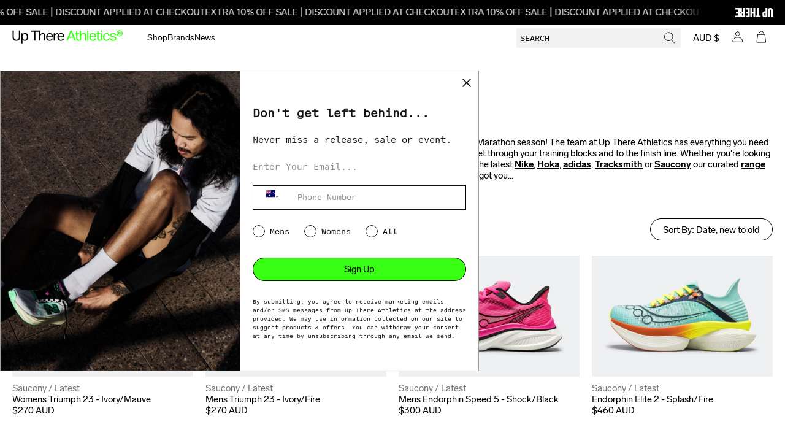

--- FILE ---
content_type: text/css
request_url: https://upthereathletics.com/cdn/shop/t/43/assets/hc-custom.css?v=173146382833090979621766458416
body_size: -652
content:
.grecaptcha-badge{visibility:hidden!important}.product-launch .product__subtitle .enter-label:after{content:"\2192  View"}.product-launch[rafflr-status=live] .product__subtitle .enter-label:after{content:"\2192  Enter Now"}countdown-timer[status=complete]{text-decoration:line-through}raffle-form-errors{color:#ff2a00}
/*# sourceMappingURL=/cdn/shop/t/43/assets/hc-custom.css.map?v=173146382833090979621766458416 */


--- FILE ---
content_type: text/css
request_url: https://upthereathletics.com/cdn/shop/t/43/compiled_assets/styles.css?v=78848
body_size: -510
content:
/** Shopify CDN: Minification failed

Line 15:23 Expected identifier but found whitespace
Line 15:25 Unexpected "{"
Line 15:27 Expected identifier but found "\"transparent\""
Line 18:23 Expected identifier but found whitespace
Line 18:25 Unexpected "{"
Line 18:27 Expected identifier but found "\"transparent\""

**/


/* CSS from section stylesheet tags */
.mobile-facets__label {
    --color-background: {{ "transparent" }};
  }
.mobile-facets__label {
    --color-background: {{ "transparent" }};
  }

--- FILE ---
content_type: text/css
request_url: https://upthereathletics.com/cdn/shop/t/43/assets/component-price.css?v=92841733218327511711766458408
body_size: -471
content:
header .price{font-size:15px;letter-spacing:normal;line-height:17px;color:#fff;font-family:LabGrotesque}header .price>*{display:inline-block;vertical-align:top}header .price.price--unavailable{visibility:hidden}header .price--end{text-align:right}header .price .price-item{display:inline-block;margin:0 4px 0 0}header .price__regular .price-item--regular{margin-right:0}header .price:not(.price--show-badge) .price-item--last:last-of-type{margin:0}@media screen and (min-width: 750px){header .price{margin-bottom:0}}header .price--sold-out .price__availability,header .price__regular{display:block}header .price__sale,header .price__availability,header .price .price__badge-sale,header .price .price__badge-sold-out,header .price--on-sale .price__regular,header .price--on-sale .price__availability{display:none}header .price--sold-out .price__badge-sold-out,header .price--on-sale .price__badge-sale,header .volume-pricing--sale-badge .price__badge-sale{display:inline-block}header .volume-pricing--sale-badge .price__badge-sale{margin-left:5px}header .price--on-sale .price__sale{display:initial;flex-direction:row;flex-wrap:wrap}header .price--center{display:initial;justify-content:center}header .price--on-sale .price-item--regular{text-decoration:line-through;color:#767676}header .unit-price{display:block;font-size:11px;letter-spacing:.04px;line-height:13px;margin-top:2px;text-transform:uppercase;color:#fff}
/*# sourceMappingURL=/cdn/shop/t/43/assets/component-price.css.map?v=92841733218327511711766458408 */


--- FILE ---
content_type: application/javascript; charset=utf-8
request_url: https://assets.hypecommerce.io/js/asset-loader.js
body_size: 145
content:
(()=>{var e={css:["/css/form.css"],js:["/js/form.js"]},s=document.querySelector("head"),t="https://assets.hypecommerce.io";fetch("https://admin.hypecommerce.io/mix-manifest.json").then((function(e){return e.json()})).then((function(c){e.css.forEach((function(e){var n=document.createElement("link");n.rel="stylesheet",n.href=t+c[e],s.append(n)})),e.js.forEach((function(e){var n=document.createElement("script");n.src=t+c[e],n.async=!0,s.append(n)}))}))})();

--- FILE ---
content_type: text/javascript
request_url: https://upthereathletics.com/cdn/shop/t/43/assets/timed-release-timer.js?v=176397943188957123321766458427
body_size: 326
content:
class TimedReleaseTimer extends HTMLElement{constructor(){super(),this.releaseTime=null,this.productId=null,this.intervalId=null,this.elements={},this.multipliers={second:1e3,minute:60*1e3,hour:3600*1e3,day:1440*60*1e3}}connectedCallback(){const releaseTimeAttr=this.getAttribute("release-time");if(this.productId=this.getAttribute("product-id"),!releaseTimeAttr){console.warn("TimedReleaseTimer: No release-time attribute provided");return}let normalizedTime=releaseTimeAttr;normalizedTime=normalizedTime.replace(/([+-])(\d{2})(\d{2})$/,"$1$2:$3");let releaseDate=new Date(normalizedTime);if(isNaN(releaseDate.getTime())){const withoutTz=normalizedTime.replace(/[+-]\d{2}:\d{2}$/,"").replace(/Z$/,"");releaseDate=new Date(withoutTz+"Z")}if(this.releaseTime=releaseDate.getTime(),isNaN(this.releaseTime)){console.error("TimedReleaseTimer: Invalid release-time format",releaseTimeAttr);return}const now=new Date().getTime();if(this.releaseTime<=now){this.style.display="none",this.container&&(this.container.removeAttribute("timed-release-status"),this.container.classList.remove("product-timed-release"));return}this.innerHTML=`
      <span data-upcoming class="timed-release__upcoming"></span>
      <span data-timer class="timed-release__timer">
        <span data-days>00</span>:<span data-hours>00</span>:<span data-minutes>00</span>:<span data-seconds>00</span>
      </span>
      <span data-status class="timed-release__status"></span>
    `,this.elements={upcoming:this.querySelector("[data-upcoming]"),timer:this.querySelector("[data-timer]"),status:this.querySelector("[data-status]"),days:this.querySelector("[data-days]"),hours:this.querySelector("[data-hours]"),minutes:this.querySelector("[data-minutes]"),seconds:this.querySelector("[data-seconds]")},this.container=this.closest(".product-timed-release")||this.closest(".product")||this,this.startCountdown()}disconnectedCallback(){this.intervalId&&(clearInterval(this.intervalId),this.intervalId=null)}startCountdown(){const now=new Date().getTime(),distance=this.releaseTime-now;if(distance<=0){this.handleExpired();return}this.updateTimer(distance),this.intervalId=setInterval(()=>{const now2=new Date().getTime(),distance2=this.releaseTime-now2;distance2<=0?(clearInterval(this.intervalId),this.handleExpired()):this.updateTimer(distance2)},1e3)}updateTimer(distance){const days=Math.floor(distance/this.multipliers.day),hours=Math.floor(distance%this.multipliers.day/this.multipliers.hour),minutes=Math.floor(distance%this.multipliers.hour/this.multipliers.minute),seconds=Math.floor(distance%this.multipliers.minute/this.multipliers.second);this.elements.days&&(this.elements.days.textContent=String(days).padStart(2,"0")),this.elements.hours&&(this.elements.hours.textContent=String(hours).padStart(2,"0")),this.elements.minutes&&(this.elements.minutes.textContent=String(minutes).padStart(2,"0")),this.elements.seconds&&(this.elements.seconds.textContent=String(seconds).padStart(2,"0")),this.elements.timer&&(this.elements.timer.style.display=""),this.elements.upcoming&&(this.elements.upcoming.style.display="none"),this.elements.status&&(this.elements.status.textContent="(Upcoming)"),this.setAttribute("status","upcoming"),this.container&&this.container.setAttribute("timed-release-status","upcoming")}handleExpired(){this.setTimerValues(0),this.style.display="none",this.container&&(this.container.removeAttribute("timed-release-status"),this.container.classList.remove("product-timed-release"));const event=new CustomEvent("timed-release:expired",{detail:{productId:this.productId,releaseTime:this.releaseTime},bubbles:!0,cancelable:!0});this.dispatchEvent(event),document.dispatchEvent(event)}setTimerValues(distance){const days=Math.floor(distance/this.multipliers.day),hours=Math.floor(distance%this.multipliers.day/this.multipliers.hour),minutes=Math.floor(distance%this.multipliers.hour/this.multipliers.minute),seconds=Math.floor(distance%this.multipliers.minute/this.multipliers.second);this.elements.days&&(this.elements.days.textContent=String(days).padStart(2,"0")),this.elements.hours&&(this.elements.hours.textContent=String(hours).padStart(2,"0")),this.elements.minutes&&(this.elements.minutes.textContent=String(minutes).padStart(2,"0")),this.elements.seconds&&(this.elements.seconds.textContent=String(seconds).padStart(2,"0"))}}customElements.get("timed-release-timer")||customElements.define("timed-release-timer",TimedReleaseTimer);
//# sourceMappingURL=/cdn/shop/t/43/assets/timed-release-timer.js.map?v=176397943188957123321766458427


--- FILE ---
content_type: application/javascript; charset=utf-8
request_url: https://assets.hypecommerce.io/js/form.js?id=7c0e733a5adfb8e6db56bf9528ae1f63
body_size: 23834
content:
/*! For license information please see form.js.LICENSE.txt */
(()=>{var t={70:()=>{!function(){var t=window.raffleStorage.reCaptchaKey;if(t){var e=document.createElement("script");e.src="https://www.google.com/recaptcha/api.js?render=".concat(t),document.getElementsByTagName("script")[0].parentElement.appendChild(e)}}()},593:()=>{function t(e){return t="function"==typeof Symbol&&"symbol"==typeof Symbol.iterator?function(t){return typeof t}:function(t){return t&&"function"==typeof Symbol&&t.constructor===Symbol&&t!==Symbol.prototype?"symbol":typeof t},t(e)}function e(){"use strict";e=function(){return n};var r,n={},o=Object.prototype,i=o.hasOwnProperty,a=Object.defineProperty||function(t,e,r){t[e]=r.value},c="function"==typeof Symbol?Symbol:{},u=c.iterator||"@@iterator",l=c.asyncIterator||"@@asyncIterator",s=c.toStringTag||"@@toStringTag";function f(t,e,r){return Object.defineProperty(t,e,{value:r,enumerable:!0,configurable:!0,writable:!0}),t[e]}try{f({},"")}catch(r){f=function(t,e,r){return t[e]=r}}function p(t,e,r,n){var o=e&&e.prototype instanceof g?e:g,i=Object.create(o.prototype),c=new I(n||[]);return a(i,"_invoke",{value:_(t,r,c)}),i}function h(t,e,r){try{return{type:"normal",arg:t.call(e,r)}}catch(t){return{type:"throw",arg:t}}}n.wrap=p;var d="suspendedStart",y="suspendedYield",v="executing",m="completed",b={};function g(){}function w(){}function S(){}var O={};f(O,u,(function(){return this}));var E=Object.getPrototypeOf,x=E&&E(E(N([])));x&&x!==o&&i.call(x,u)&&(O=x);var j=S.prototype=g.prototype=Object.create(O);function L(t){["next","throw","return"].forEach((function(e){f(t,e,(function(t){return this._invoke(e,t)}))}))}function P(e,r){function n(o,a,c,u){var l=h(e[o],e,a);if("throw"!==l.type){var s=l.arg,f=s.value;return f&&"object"==t(f)&&i.call(f,"__await")?r.resolve(f.__await).then((function(t){n("next",t,c,u)}),(function(t){n("throw",t,c,u)})):r.resolve(f).then((function(t){s.value=t,c(s)}),(function(t){return n("throw",t,c,u)}))}u(l.arg)}var o;a(this,"_invoke",{value:function(t,e){function i(){return new r((function(r,o){n(t,e,r,o)}))}return o=o?o.then(i,i):i()}})}function _(t,e,n){var o=d;return function(i,a){if(o===v)throw Error("Generator is already running");if(o===m){if("throw"===i)throw a;return{value:r,done:!0}}for(n.method=i,n.arg=a;;){var c=n.delegate;if(c){var u=k(c,n);if(u){if(u===b)continue;return u}}if("next"===n.method)n.sent=n._sent=n.arg;else if("throw"===n.method){if(o===d)throw o=m,n.arg;n.dispatchException(n.arg)}else"return"===n.method&&n.abrupt("return",n.arg);o=v;var l=h(t,e,n);if("normal"===l.type){if(o=n.done?m:y,l.arg===b)continue;return{value:l.arg,done:n.done}}"throw"===l.type&&(o=m,n.method="throw",n.arg=l.arg)}}}function k(t,e){var n=e.method,o=t.iterator[n];if(o===r)return e.delegate=null,"throw"===n&&t.iterator.return&&(e.method="return",e.arg=r,k(t,e),"throw"===e.method)||"return"!==n&&(e.method="throw",e.arg=new TypeError("The iterator does not provide a '"+n+"' method")),b;var i=h(o,t.iterator,e.arg);if("throw"===i.type)return e.method="throw",e.arg=i.arg,e.delegate=null,b;var a=i.arg;return a?a.done?(e[t.resultName]=a.value,e.next=t.nextLoc,"return"!==e.method&&(e.method="next",e.arg=r),e.delegate=null,b):a:(e.method="throw",e.arg=new TypeError("iterator result is not an object"),e.delegate=null,b)}function T(t){var e={tryLoc:t[0]};1 in t&&(e.catchLoc=t[1]),2 in t&&(e.finallyLoc=t[2],e.afterLoc=t[3]),this.tryEntries.push(e)}function A(t){var e=t.completion||{};e.type="normal",delete e.arg,t.completion=e}function I(t){this.tryEntries=[{tryLoc:"root"}],t.forEach(T,this),this.reset(!0)}function N(e){if(e||""===e){var n=e[u];if(n)return n.call(e);if("function"==typeof e.next)return e;if(!isNaN(e.length)){var o=-1,a=function t(){for(;++o<e.length;)if(i.call(e,o))return t.value=e[o],t.done=!1,t;return t.value=r,t.done=!0,t};return a.next=a}}throw new TypeError(t(e)+" is not iterable")}return w.prototype=S,a(j,"constructor",{value:S,configurable:!0}),a(S,"constructor",{value:w,configurable:!0}),w.displayName=f(S,s,"GeneratorFunction"),n.isGeneratorFunction=function(t){var e="function"==typeof t&&t.constructor;return!!e&&(e===w||"GeneratorFunction"===(e.displayName||e.name))},n.mark=function(t){return Object.setPrototypeOf?Object.setPrototypeOf(t,S):(t.__proto__=S,f(t,s,"GeneratorFunction")),t.prototype=Object.create(j),t},n.awrap=function(t){return{__await:t}},L(P.prototype),f(P.prototype,l,(function(){return this})),n.AsyncIterator=P,n.async=function(t,e,r,o,i){void 0===i&&(i=Promise);var a=new P(p(t,e,r,o),i);return n.isGeneratorFunction(e)?a:a.next().then((function(t){return t.done?t.value:a.next()}))},L(j),f(j,s,"Generator"),f(j,u,(function(){return this})),f(j,"toString",(function(){return"[object Generator]"})),n.keys=function(t){var e=Object(t),r=[];for(var n in e)r.push(n);return r.reverse(),function t(){for(;r.length;){var n=r.pop();if(n in e)return t.value=n,t.done=!1,t}return t.done=!0,t}},n.values=N,I.prototype={constructor:I,reset:function(t){if(this.prev=0,this.next=0,this.sent=this._sent=r,this.done=!1,this.delegate=null,this.method="next",this.arg=r,this.tryEntries.forEach(A),!t)for(var e in this)"t"===e.charAt(0)&&i.call(this,e)&&!isNaN(+e.slice(1))&&(this[e]=r)},stop:function(){this.done=!0;var t=this.tryEntries[0].completion;if("throw"===t.type)throw t.arg;return this.rval},dispatchException:function(t){if(this.done)throw t;var e=this;function n(n,o){return c.type="throw",c.arg=t,e.next=n,o&&(e.method="next",e.arg=r),!!o}for(var o=this.tryEntries.length-1;o>=0;--o){var a=this.tryEntries[o],c=a.completion;if("root"===a.tryLoc)return n("end");if(a.tryLoc<=this.prev){var u=i.call(a,"catchLoc"),l=i.call(a,"finallyLoc");if(u&&l){if(this.prev<a.catchLoc)return n(a.catchLoc,!0);if(this.prev<a.finallyLoc)return n(a.finallyLoc)}else if(u){if(this.prev<a.catchLoc)return n(a.catchLoc,!0)}else{if(!l)throw Error("try statement without catch or finally");if(this.prev<a.finallyLoc)return n(a.finallyLoc)}}}},abrupt:function(t,e){for(var r=this.tryEntries.length-1;r>=0;--r){var n=this.tryEntries[r];if(n.tryLoc<=this.prev&&i.call(n,"finallyLoc")&&this.prev<n.finallyLoc){var o=n;break}}o&&("break"===t||"continue"===t)&&o.tryLoc<=e&&e<=o.finallyLoc&&(o=null);var a=o?o.completion:{};return a.type=t,a.arg=e,o?(this.method="next",this.next=o.finallyLoc,b):this.complete(a)},complete:function(t,e){if("throw"===t.type)throw t.arg;return"break"===t.type||"continue"===t.type?this.next=t.arg:"return"===t.type?(this.rval=this.arg=t.arg,this.method="return",this.next="end"):"normal"===t.type&&e&&(this.next=e),b},finish:function(t){for(var e=this.tryEntries.length-1;e>=0;--e){var r=this.tryEntries[e];if(r.finallyLoc===t)return this.complete(r.completion,r.afterLoc),A(r),b}},catch:function(t){for(var e=this.tryEntries.length-1;e>=0;--e){var r=this.tryEntries[e];if(r.tryLoc===t){var n=r.completion;if("throw"===n.type){var o=n.arg;A(r)}return o}}throw Error("illegal catch attempt")},delegateYield:function(t,e,n){return this.delegate={iterator:N(t),resultName:e,nextLoc:n},"next"===this.method&&(this.arg=r),b}},n}function r(t,e){var r=Object.keys(t);if(Object.getOwnPropertySymbols){var n=Object.getOwnPropertySymbols(t);e&&(n=n.filter((function(e){return Object.getOwnPropertyDescriptor(t,e).enumerable}))),r.push.apply(r,n)}return r}function n(t){for(var e=1;e<arguments.length;e++){var n=null!=arguments[e]?arguments[e]:{};e%2?r(Object(n),!0).forEach((function(e){h(t,e,n[e])})):Object.getOwnPropertyDescriptors?Object.defineProperties(t,Object.getOwnPropertyDescriptors(n)):r(Object(n)).forEach((function(e){Object.defineProperty(t,e,Object.getOwnPropertyDescriptor(n,e))}))}return t}function o(t,e,r,n,o,i,a){try{var c=t[i](a),u=c.value}catch(t){return void r(t)}c.done?e(u):Promise.resolve(u).then(n,o)}function i(t,e){var r="undefined"!=typeof Symbol&&t[Symbol.iterator]||t["@@iterator"];if(!r){if(Array.isArray(t)||(r=function(t,e){if(t){if("string"==typeof t)return a(t,e);var r={}.toString.call(t).slice(8,-1);return"Object"===r&&t.constructor&&(r=t.constructor.name),"Map"===r||"Set"===r?Array.from(t):"Arguments"===r||/^(?:Ui|I)nt(?:8|16|32)(?:Clamped)?Array$/.test(r)?a(t,e):void 0}}(t))||e&&t&&"number"==typeof t.length){r&&(t=r);var n=0,o=function(){};return{s:o,n:function(){return n>=t.length?{done:!0}:{done:!1,value:t[n++]}},e:function(t){throw t},f:o}}throw new TypeError("Invalid attempt to iterate non-iterable instance.\nIn order to be iterable, non-array objects must have a [Symbol.iterator]() method.")}var i,c=!0,u=!1;return{s:function(){r=r.call(t)},n:function(){var t=r.next();return c=t.done,t},e:function(t){u=!0,i=t},f:function(){try{c||null==r.return||r.return()}finally{if(u)throw i}}}}function a(t,e){(null==e||e>t.length)&&(e=t.length);for(var r=0,n=Array(e);r<e;r++)n[r]=t[r];return n}function c(t,e){for(var r=0;r<e.length;r++){var n=e[r];n.enumerable=n.enumerable||!1,n.configurable=!0,"value"in n&&(n.writable=!0),Object.defineProperty(t,d(n.key),n)}}function u(e,r,n){return r=p(r),function(e,r){if(r&&("object"==t(r)||"function"==typeof r))return r;if(void 0!==r)throw new TypeError("Derived constructors may only return object or undefined");return function(t){if(void 0===t)throw new ReferenceError("this hasn't been initialised - super() hasn't been called");return t}(e)}(e,s()?Reflect.construct(r,n||[],p(e).constructor):r.apply(e,n))}function l(t){var e="function"==typeof Map?new Map:void 0;return l=function(t){if(null===t||!function(t){try{return-1!==Function.toString.call(t).indexOf("[native code]")}catch(e){return"function"==typeof t}}(t))return t;if("function"!=typeof t)throw new TypeError("Super expression must either be null or a function");if(void 0!==e){if(e.has(t))return e.get(t);e.set(t,r)}function r(){return function(t,e,r){if(s())return Reflect.construct.apply(null,arguments);var n=[null];n.push.apply(n,e);var o=new(t.bind.apply(t,n));return r&&f(o,r.prototype),o}(t,arguments,p(this).constructor)}return r.prototype=Object.create(t.prototype,{constructor:{value:r,enumerable:!1,writable:!0,configurable:!0}}),f(r,t)},l(t)}function s(){try{var t=!Boolean.prototype.valueOf.call(Reflect.construct(Boolean,[],(function(){})))}catch(t){}return(s=function(){return!!t})()}function f(t,e){return f=Object.setPrototypeOf?Object.setPrototypeOf.bind():function(t,e){return t.__proto__=e,t},f(t,e)}function p(t){return p=Object.setPrototypeOf?Object.getPrototypeOf.bind():function(t){return t.__proto__||Object.getPrototypeOf(t)},p(t)}function h(t,e,r){return(e=d(e))in t?Object.defineProperty(t,e,{value:r,enumerable:!0,configurable:!0,writable:!0}):t[e]=r,t}function d(e){var r=function(e,r){if("object"!=t(e)||!e)return e;var n=e[Symbol.toPrimitive];if(void 0!==n){var o=n.call(e,r||"default");if("object"!=t(o))return o;throw new TypeError("@@toPrimitive must return a primitive value.")}return("string"===r?String:Number)(e)}(e,"string");return"symbol"==t(r)?r:r+""}function y(t,e){(function(t,e){if(e.has(t))throw new TypeError("Cannot initialize the same private elements twice on an object")})(t,e),e.add(t)}function v(t,e,r){return r(function(t,e,r){if("function"==typeof t?t===e:t.has(e))return arguments.length<3?e:r;throw new TypeError("Private element is not present on this object")}(t,e))}if(!customElements.get("countdown-timer")){var m=new WeakSet,b=function(t){function r(){var t,e,n;return function(t,e){if(!(t instanceof e))throw new TypeError("Cannot call a class as a function")}(this,r),y(n=u(this,r),m),h(n,"reset",(function(){n.setAttribute("status","complete"),n.container.setAttribute("rafflr-status","complete"),n.elements.status.innerHTML=n.strings.complete,n.setTimerValues(0)})),h(n,"setTimerValues",(function(t){var e=function(t,e){return String(t).padStart(e,"0")};n.elements.days.innerText=e(Math.floor(t/n.multipliers.day),2),n.elements.hours.innerText=e(Math.floor(t%n.multipliers.day/n.multipliers.hour),2),n.elements.minutes.innerText=e(Math.floor(t%n.multipliers.hour/n.multipliers.minute),2),n.elements.seconds.innerText=e(Math.floor(t%n.multipliers.minute/n.multipliers.second),2)})),h(n,"init",(function(){var t,e,r;if(null!==(t=window.raffleDates)&&void 0!==t&&t[n.productId]){n.innerHTML=v(m,n,g);var o,a=i(n.selectors);try{for(a.s();!(o=a.n()).done;){var c=o.value;n.elements[c]=n.querySelector("[data-".concat(c,"]"))}}catch(t){a.e(t)}finally{a.f()}n.expiryDate=(null===(e=window.raffleDates)||void 0===e||null===(e=e[n.productId])||void 0===e?void 0:e.expiry)*n.multipliers.second,n.launchDate=(null===(r=window.raffleDates)||void 0===r||null===(r=r[n.productId])||void 0===r?void 0:r.launch)*n.multipliers.second;var u=n.expiryDate<(new Date).getTime(),l=n.launchDate>(new Date).getTime(),s=new Date(n.expiryDate).getTime();if(u)n.reset();else{if(l){var f=new Date(n.launchDate).toLocaleString("en-AU",{seconds:!1});return n.setAttribute("status","upcoming"),n.container.setAttribute("rafflr-status","upcoming"),n.elements.upcoming.innerHTML="Starts on ".concat(f),void(n.elements.status.innerHTML="")}var p=setInterval((function(){var t=(new Date).getTime(),e=s-t;if(e<0||n.launchDate>t)return clearInterval(p),void n.reset();n.setAttribute("status","live"),n.container.setAttribute("rafflr-status","live"),n.elements.status.innerHTML=n.strings.live,n.setTimerValues(e)}),n.multipliers.second)}}})),n.strings={live:"(Live)",complete:"(Complete)"},n.elements={},n.selectors=["upcoming","timer","status","days","hours","minutes","seconds"],n.multipliers={get second(){return 1e3},get minute(){return 60*this.second},get hour(){return 60*this.minute},get day(){return 24*this.hour}},n.launchDate=n.getAttribute("launch-date"),n.expiryDate=n.getAttribute("expiry-date"),n.container=null!==(t=null!==(e=n.closest(".product-card-wrapper"))&&void 0!==e?e:n.closest(".product"))&&void 0!==t?t:n,n}return function(t,e){if("function"!=typeof e&&null!==e)throw new TypeError("Super expression must either be null or a function");t.prototype=Object.create(e&&e.prototype,{constructor:{value:t,writable:!0,configurable:!0}}),Object.defineProperty(t,"prototype",{writable:!1}),e&&f(t,e)}(r,t),a=r,l=[{key:"connectedCallback",value:function(){var t,e=this;this.productId=this.getAttribute("product-id"),document.addEventListener("raffle-app:raffles-fetched",(function(t){e.init()})),null!==(t=window.raffleDates)&&void 0!==t&&t[this.productId]?this.init():this.fetchRaffleData()}},{key:"fetchRaffleData",value:(p=e().mark((function t(){var r,o;return e().wrap((function(t){for(;;)switch(t.prev=t.next){case 0:if(this.productId){t.next=2;break}return t.abrupt("return");case 2:return t.prev=2,t.next=5,fetch("/raffles",{method:"POST",headers:{"Content-Type":"application/json"},body:JSON.stringify({products:[this.productId]})});case 5:if(!(r=t.sent).ok){t.next=11;break}return t.next=9,r.json();case 9:(o=t.sent)&&o[this.productId]&&(window.raffleDates=n(n({},window.raffleDates),o),window.sessionStorage.setItem("raffleDates",JSON.stringify(window.raffleDates)),this.init());case 11:t.next=16;break;case 13:t.prev=13,t.t0=t.catch(2);case 16:case"end":return t.stop()}}),t,this,[[2,13]])})),d=function(){var t=this,e=arguments;return new Promise((function(r,n){var i=p.apply(t,e);function a(t){o(i,r,n,a,c,"next",t)}function c(t){o(i,r,n,a,c,"throw",t)}a(void 0)}))},function(){return d.apply(this,arguments)})}],l&&c(a.prototype,l),s&&c(a,s),Object.defineProperty(a,"prototype",{writable:!1}),a;var a,l,s,p,d}(l(HTMLElement));function g(t){return"\n                <span data-upcoming></span>\n                <span data-timer>\n                    <span data-days></span>:<span data-hours></span>:<span data-minutes></span>:<span data-seconds></span>\n                </span>\n                <span data-status></span>\n            "}customElements.define("countdown-timer",b)}},830:()=>{window.formatMoney=function(t,e){"string"==typeof t&&(t=t.replace(".",""));var r="",n=/\{\{\s*(\w+)\s*\}\}/,o=e||this.money_format;function i(t,e){return void 0===t?e:t}function a(t,e,r,n){if(e=i(e,2),r=i(r,","),n=i(n,"."),isNaN(t)||null==t)return 0;var o=(t=(t/100).toFixed(e)).split(".");return o[0].replace(/(\d)(?=(\d\d\d)+(?!\d))/g,"$1"+r)+(o[1]?n+o[1]:"")}switch(o.match(n)[1]){case"amount":r=a(t,2);break;case"amount_no_decimals":r=a(t,0);break;case"amount_with_comma_separator":r=a(t,2,".",",");break;case"amount_no_decimals_with_comma_separator":r=a(t,0,".",",")}return o.replace(n,r)}},355:()=>{function t(e){return t="function"==typeof Symbol&&"symbol"==typeof Symbol.iterator?function(t){return typeof t}:function(t){return t&&"function"==typeof Symbol&&t.constructor===Symbol&&t!==Symbol.prototype?"symbol":typeof t},t(e)}function e(t,e){var r=Object.keys(t);if(Object.getOwnPropertySymbols){var n=Object.getOwnPropertySymbols(t);e&&(n=n.filter((function(e){return Object.getOwnPropertyDescriptor(t,e).enumerable}))),r.push.apply(r,n)}return r}function r(t){for(var r=1;r<arguments.length;r++){var o=null!=arguments[r]?arguments[r]:{};r%2?e(Object(o),!0).forEach((function(e){n(t,e,o[e])})):Object.getOwnPropertyDescriptors?Object.defineProperties(t,Object.getOwnPropertyDescriptors(o)):e(Object(o)).forEach((function(e){Object.defineProperty(t,e,Object.getOwnPropertyDescriptor(o,e))}))}return t}function n(e,r,n){return(r=function(e){var r=function(e,r){if("object"!=t(e)||!e)return e;var n=e[Symbol.toPrimitive];if(void 0!==n){var o=n.call(e,r||"default");if("object"!=t(o))return o;throw new TypeError("@@toPrimitive must return a primitive value.")}return("string"===r?String:Number)(e)}(e,"string");return"symbol"==t(r)?r:r+""}(r))in e?Object.defineProperty(e,r,{value:n,enumerable:!0,configurable:!0,writable:!0}):e[r]=n,e}window.raffleStorage||(window.raffleStorage={}),window.raffleStorage=r(r({},window.raffleStorage),{},{reCaptchaKey:"",apiUrl:"https://admin.hypecommerce.io/api",baseUrl:"https://admin.hypecommerce.io",userDetails:{}}),window.raffleApp||(window.raffleApp={}),window.raffleApp.nop=function(){}},479:()=>{function t(e){return t="function"==typeof Symbol&&"symbol"==typeof Symbol.iterator?function(t){return typeof t}:function(t){return t&&"function"==typeof Symbol&&t.constructor===Symbol&&t!==Symbol.prototype?"symbol":typeof t},t(e)}function e(t,e){for(var n=0;n<e.length;n++){var o=e[n];o.enumerable=o.enumerable||!1,o.configurable=!0,"value"in o&&(o.writable=!0),Object.defineProperty(t,r(o.key),o)}}function r(e){var r=function(e,r){if("object"!=t(e)||!e)return e;var n=e[Symbol.toPrimitive];if(void 0!==n){var o=n.call(e,r||"default");if("object"!=t(o))return o;throw new TypeError("@@toPrimitive must return a primitive value.")}return("string"===r?String:Number)(e)}(e,"string");return"symbol"==t(r)?r:r+""}function n(e,r,n){return r=c(r),function(e,r){if(r&&("object"==t(r)||"function"==typeof r))return r;if(void 0!==r)throw new TypeError("Derived constructors may only return object or undefined");return function(t){if(void 0===t)throw new ReferenceError("this hasn't been initialised - super() hasn't been called");return t}(e)}(e,i()?Reflect.construct(r,n||[],c(e).constructor):r.apply(e,n))}function o(t){var e="function"==typeof Map?new Map:void 0;return o=function(t){if(null===t||!function(t){try{return-1!==Function.toString.call(t).indexOf("[native code]")}catch(e){return"function"==typeof t}}(t))return t;if("function"!=typeof t)throw new TypeError("Super expression must either be null or a function");if(void 0!==e){if(e.has(t))return e.get(t);e.set(t,r)}function r(){return function(t,e,r){if(i())return Reflect.construct.apply(null,arguments);var n=[null];n.push.apply(n,e);var o=new(t.bind.apply(t,n));return r&&a(o,r.prototype),o}(t,arguments,c(this).constructor)}return r.prototype=Object.create(t.prototype,{constructor:{value:r,enumerable:!1,writable:!0,configurable:!0}}),a(r,t)},o(t)}function i(){try{var t=!Boolean.prototype.valueOf.call(Reflect.construct(Boolean,[],(function(){})))}catch(t){}return(i=function(){return!!t})()}function a(t,e){return a=Object.setPrototypeOf?Object.setPrototypeOf.bind():function(t,e){return t.__proto__=e,t},a(t,e)}function c(t){return c=Object.setPrototypeOf?Object.getPrototypeOf.bind():function(t){return t.__proto__||Object.getPrototypeOf(t)},c(t)}if(!customElements.get("loader-spinner")){var u=function(t){function r(){var t;return function(t,e){if(!(t instanceof e))throw new TypeError("Cannot call a class as a function")}(this,r),(t=n(this,r)).state=!1,t}return function(t,e){if("function"!=typeof e&&null!==e)throw new TypeError("Super expression must either be null or a function");t.prototype=Object.create(e&&e.prototype,{constructor:{value:t,writable:!0,configurable:!0}}),Object.defineProperty(t,"prototype",{writable:!1}),e&&a(t,e)}(r,t),o=r,(i=[{key:"connectedCallback",value:function(){}},{key:"loading",get:function(){return this.state},set:function(t){this.state!==t&&(this.state=t,this.toggleAttribute("data-active",this.state))}}])&&e(o.prototype,i),c&&e(o,c),Object.defineProperty(o,"prototype",{writable:!1}),o;var o,i,c}(o(HTMLElement));customElements.define("loader-spinner",u)}},841:()=>{function t(e){return t="function"==typeof Symbol&&"symbol"==typeof Symbol.iterator?function(t){return typeof t}:function(t){return t&&"function"==typeof Symbol&&t.constructor===Symbol&&t!==Symbol.prototype?"symbol":typeof t},t(e)}function e(){"use strict";e=function(){return n};var r,n={},o=Object.prototype,i=o.hasOwnProperty,a=Object.defineProperty||function(t,e,r){t[e]=r.value},c="function"==typeof Symbol?Symbol:{},u=c.iterator||"@@iterator",l=c.asyncIterator||"@@asyncIterator",s=c.toStringTag||"@@toStringTag";function f(t,e,r){return Object.defineProperty(t,e,{value:r,enumerable:!0,configurable:!0,writable:!0}),t[e]}try{f({},"")}catch(r){f=function(t,e,r){return t[e]=r}}function p(t,e,r,n){var o=e&&e.prototype instanceof g?e:g,i=Object.create(o.prototype),c=new I(n||[]);return a(i,"_invoke",{value:_(t,r,c)}),i}function h(t,e,r){try{return{type:"normal",arg:t.call(e,r)}}catch(t){return{type:"throw",arg:t}}}n.wrap=p;var d="suspendedStart",y="suspendedYield",v="executing",m="completed",b={};function g(){}function w(){}function S(){}var O={};f(O,u,(function(){return this}));var E=Object.getPrototypeOf,x=E&&E(E(N([])));x&&x!==o&&i.call(x,u)&&(O=x);var j=S.prototype=g.prototype=Object.create(O);function L(t){["next","throw","return"].forEach((function(e){f(t,e,(function(t){return this._invoke(e,t)}))}))}function P(e,r){function n(o,a,c,u){var l=h(e[o],e,a);if("throw"!==l.type){var s=l.arg,f=s.value;return f&&"object"==t(f)&&i.call(f,"__await")?r.resolve(f.__await).then((function(t){n("next",t,c,u)}),(function(t){n("throw",t,c,u)})):r.resolve(f).then((function(t){s.value=t,c(s)}),(function(t){return n("throw",t,c,u)}))}u(l.arg)}var o;a(this,"_invoke",{value:function(t,e){function i(){return new r((function(r,o){n(t,e,r,o)}))}return o=o?o.then(i,i):i()}})}function _(t,e,n){var o=d;return function(i,a){if(o===v)throw Error("Generator is already running");if(o===m){if("throw"===i)throw a;return{value:r,done:!0}}for(n.method=i,n.arg=a;;){var c=n.delegate;if(c){var u=k(c,n);if(u){if(u===b)continue;return u}}if("next"===n.method)n.sent=n._sent=n.arg;else if("throw"===n.method){if(o===d)throw o=m,n.arg;n.dispatchException(n.arg)}else"return"===n.method&&n.abrupt("return",n.arg);o=v;var l=h(t,e,n);if("normal"===l.type){if(o=n.done?m:y,l.arg===b)continue;return{value:l.arg,done:n.done}}"throw"===l.type&&(o=m,n.method="throw",n.arg=l.arg)}}}function k(t,e){var n=e.method,o=t.iterator[n];if(o===r)return e.delegate=null,"throw"===n&&t.iterator.return&&(e.method="return",e.arg=r,k(t,e),"throw"===e.method)||"return"!==n&&(e.method="throw",e.arg=new TypeError("The iterator does not provide a '"+n+"' method")),b;var i=h(o,t.iterator,e.arg);if("throw"===i.type)return e.method="throw",e.arg=i.arg,e.delegate=null,b;var a=i.arg;return a?a.done?(e[t.resultName]=a.value,e.next=t.nextLoc,"return"!==e.method&&(e.method="next",e.arg=r),e.delegate=null,b):a:(e.method="throw",e.arg=new TypeError("iterator result is not an object"),e.delegate=null,b)}function T(t){var e={tryLoc:t[0]};1 in t&&(e.catchLoc=t[1]),2 in t&&(e.finallyLoc=t[2],e.afterLoc=t[3]),this.tryEntries.push(e)}function A(t){var e=t.completion||{};e.type="normal",delete e.arg,t.completion=e}function I(t){this.tryEntries=[{tryLoc:"root"}],t.forEach(T,this),this.reset(!0)}function N(e){if(e||""===e){var n=e[u];if(n)return n.call(e);if("function"==typeof e.next)return e;if(!isNaN(e.length)){var o=-1,a=function t(){for(;++o<e.length;)if(i.call(e,o))return t.value=e[o],t.done=!1,t;return t.value=r,t.done=!0,t};return a.next=a}}throw new TypeError(t(e)+" is not iterable")}return w.prototype=S,a(j,"constructor",{value:S,configurable:!0}),a(S,"constructor",{value:w,configurable:!0}),w.displayName=f(S,s,"GeneratorFunction"),n.isGeneratorFunction=function(t){var e="function"==typeof t&&t.constructor;return!!e&&(e===w||"GeneratorFunction"===(e.displayName||e.name))},n.mark=function(t){return Object.setPrototypeOf?Object.setPrototypeOf(t,S):(t.__proto__=S,f(t,s,"GeneratorFunction")),t.prototype=Object.create(j),t},n.awrap=function(t){return{__await:t}},L(P.prototype),f(P.prototype,l,(function(){return this})),n.AsyncIterator=P,n.async=function(t,e,r,o,i){void 0===i&&(i=Promise);var a=new P(p(t,e,r,o),i);return n.isGeneratorFunction(e)?a:a.next().then((function(t){return t.done?t.value:a.next()}))},L(j),f(j,s,"Generator"),f(j,u,(function(){return this})),f(j,"toString",(function(){return"[object Generator]"})),n.keys=function(t){var e=Object(t),r=[];for(var n in e)r.push(n);return r.reverse(),function t(){for(;r.length;){var n=r.pop();if(n in e)return t.value=n,t.done=!1,t}return t.done=!0,t}},n.values=N,I.prototype={constructor:I,reset:function(t){if(this.prev=0,this.next=0,this.sent=this._sent=r,this.done=!1,this.delegate=null,this.method="next",this.arg=r,this.tryEntries.forEach(A),!t)for(var e in this)"t"===e.charAt(0)&&i.call(this,e)&&!isNaN(+e.slice(1))&&(this[e]=r)},stop:function(){this.done=!0;var t=this.tryEntries[0].completion;if("throw"===t.type)throw t.arg;return this.rval},dispatchException:function(t){if(this.done)throw t;var e=this;function n(n,o){return c.type="throw",c.arg=t,e.next=n,o&&(e.method="next",e.arg=r),!!o}for(var o=this.tryEntries.length-1;o>=0;--o){var a=this.tryEntries[o],c=a.completion;if("root"===a.tryLoc)return n("end");if(a.tryLoc<=this.prev){var u=i.call(a,"catchLoc"),l=i.call(a,"finallyLoc");if(u&&l){if(this.prev<a.catchLoc)return n(a.catchLoc,!0);if(this.prev<a.finallyLoc)return n(a.finallyLoc)}else if(u){if(this.prev<a.catchLoc)return n(a.catchLoc,!0)}else{if(!l)throw Error("try statement without catch or finally");if(this.prev<a.finallyLoc)return n(a.finallyLoc)}}}},abrupt:function(t,e){for(var r=this.tryEntries.length-1;r>=0;--r){var n=this.tryEntries[r];if(n.tryLoc<=this.prev&&i.call(n,"finallyLoc")&&this.prev<n.finallyLoc){var o=n;break}}o&&("break"===t||"continue"===t)&&o.tryLoc<=e&&e<=o.finallyLoc&&(o=null);var a=o?o.completion:{};return a.type=t,a.arg=e,o?(this.method="next",this.next=o.finallyLoc,b):this.complete(a)},complete:function(t,e){if("throw"===t.type)throw t.arg;return"break"===t.type||"continue"===t.type?this.next=t.arg:"return"===t.type?(this.rval=this.arg=t.arg,this.method="return",this.next="end"):"normal"===t.type&&e&&(this.next=e),b},finish:function(t){for(var e=this.tryEntries.length-1;e>=0;--e){var r=this.tryEntries[e];if(r.finallyLoc===t)return this.complete(r.completion,r.afterLoc),A(r),b}},catch:function(t){for(var e=this.tryEntries.length-1;e>=0;--e){var r=this.tryEntries[e];if(r.tryLoc===t){var n=r.completion;if("throw"===n.type){var o=n.arg;A(r)}return o}}throw Error("illegal catch attempt")},delegateYield:function(t,e,n){return this.delegate={iterator:N(t),resultName:e,nextLoc:n},"next"===this.method&&(this.arg=r),b}},n}function r(t,e){return function(t){if(Array.isArray(t))return t}(t)||function(t,e){var r=null==t?null:"undefined"!=typeof Symbol&&t[Symbol.iterator]||t["@@iterator"];if(null!=r){var n,o,i,a,c=[],u=!0,l=!1;try{if(i=(r=r.call(t)).next,0===e){if(Object(r)!==r)return;u=!1}else for(;!(u=(n=i.call(r)).done)&&(c.push(n.value),c.length!==e);u=!0);}catch(t){l=!0,o=t}finally{try{if(!u&&null!=r.return&&(a=r.return(),Object(a)!==a))return}finally{if(l)throw o}}return c}}(t,e)||function(t,e){if(t){if("string"==typeof t)return n(t,e);var r={}.toString.call(t).slice(8,-1);return"Object"===r&&t.constructor&&(r=t.constructor.name),"Map"===r||"Set"===r?Array.from(t):"Arguments"===r||/^(?:Ui|I)nt(?:8|16|32)(?:Clamped)?Array$/.test(r)?n(t,e):void 0}}(t,e)||function(){throw new TypeError("Invalid attempt to destructure non-iterable instance.\nIn order to be iterable, non-array objects must have a [Symbol.iterator]() method.")}()}function n(t,e){(null==e||e>t.length)&&(e=t.length);for(var r=0,n=Array(e);r<e;r++)n[r]=t[r];return n}function o(t,e,r,n,o,i,a){try{var c=t[i](a),u=c.value}catch(t){return void r(t)}c.done?e(u):Promise.resolve(u).then(n,o)}function i(t){return function(){var e=this,r=arguments;return new Promise((function(n,i){var a=t.apply(e,r);function c(t){o(a,n,i,c,u,"next",t)}function u(t){o(a,n,i,c,u,"throw",t)}c(void 0)}))}}function a(t,e){for(var r=0;r<e.length;r++){var n=e[r];n.enumerable=n.enumerable||!1,n.configurable=!0,"value"in n&&(n.writable=!0),Object.defineProperty(t,c(n.key),n)}}function c(e){var r=function(e,r){if("object"!=t(e)||!e)return e;var n=e[Symbol.toPrimitive];if(void 0!==n){var o=n.call(e,r||"default");if("object"!=t(o))return o;throw new TypeError("@@toPrimitive must return a primitive value.")}return("string"===r?String:Number)(e)}(e,"string");return"symbol"==t(r)?r:r+""}function u(e,r,n){return r=p(r),function(e,r){if(r&&("object"==t(r)||"function"==typeof r))return r;if(void 0!==r)throw new TypeError("Derived constructors may only return object or undefined");return function(t){if(void 0===t)throw new ReferenceError("this hasn't been initialised - super() hasn't been called");return t}(e)}(e,s()?Reflect.construct(r,n||[],p(e).constructor):r.apply(e,n))}function l(t){var e="function"==typeof Map?new Map:void 0;return l=function(t){if(null===t||!function(t){try{return-1!==Function.toString.call(t).indexOf("[native code]")}catch(e){return"function"==typeof t}}(t))return t;if("function"!=typeof t)throw new TypeError("Super expression must either be null or a function");if(void 0!==e){if(e.has(t))return e.get(t);e.set(t,r)}function r(){return function(t,e,r){if(s())return Reflect.construct.apply(null,arguments);var n=[null];n.push.apply(n,e);var o=new(t.bind.apply(t,n));return r&&f(o,r.prototype),o}(t,arguments,p(this).constructor)}return r.prototype=Object.create(t.prototype,{constructor:{value:r,enumerable:!1,writable:!0,configurable:!0}}),f(r,t)},l(t)}function s(){try{var t=!Boolean.prototype.valueOf.call(Reflect.construct(Boolean,[],(function(){})))}catch(t){}return(s=function(){return!!t})()}function f(t,e){return f=Object.setPrototypeOf?Object.setPrototypeOf.bind():function(t,e){return t.__proto__=e,t},f(t,e)}function p(t){return p=Object.setPrototypeOf?Object.getPrototypeOf.bind():function(t){return t.__proto__||Object.getPrototypeOf(t)},p(t)}function h(t,e,r){d(t,e),e.set(t,r)}function d(t,e){if(e.has(t))throw new TypeError("Cannot initialize the same private elements twice on an object")}function y(t,e){return t.get(v(t,e))}function v(t,e,r){if("function"==typeof t?t===e:t.has(e))return arguments.length<3?e:r;throw new TypeError("Private element is not present on this object")}if(!customElements.get("raffle-form-countries")){var m=new WeakSet,b=new WeakMap,g=new WeakMap,w=new WeakMap,S=function(t){function n(){var t,o,a;return function(t,e){if(!(t instanceof e))throw new TypeError("Cannot call a class as a function")}(this,n),t=u(this,n),d(o=t,a=m),a.add(o),h(t,b,i(e().mark((function n(){return e().wrap((function(e){for(;;)switch(e.prev=e.next){case 0:return e.abrupt("return",fetch(t.endpoints.countries).then((function(t){return t.text()})).then((function(t){var e=JSON.parse(t.replace("var Countries = ",""));if(e)return Object.entries(e).map((function(t){var e=r(t,2),n=e[0],o=e[1];return'<option value="'.concat(o.code,'">').concat(n,"</option>")}))})));case 1:case"end":return e.stop()}}),n)})))),h(t,g,(function(e){var r,n=window.raffleStorage.raffleSettings,o=!1,i=(e.target.value||"").toUpperCase();if((null===(r=n.shop)||void 0===r?void 0:r.countryCode.toUpperCase())!==i){var a,c,u;1!==(null===(a=n.shop)||void 0===a?void 0:a.hasSalesTaxOnInternationalEntries)&&(o=!0),null===(c=t.formParent)||void 0===c||c.setShipping(null==n?void 0:n.shippingInternational);var l,s,f="US"===e.target.value.toUpperCase(),p="US"===(null===(u=n.shop)||void 0===u?void 0:u.countryCode.toUpperCase());if(f&&!p)null===(l=t.formParent)||void 0===l||l.setDuties((null==n?void 0:n.duties)||0);else null===(s=t.formParent)||void 0===s||s.setDuties(0)}else{var h,d;o=!1,null===(h=t.formParent)||void 0===h||h.setShipping(null==n?void 0:n.shippingLocal),null===(d=t.formParent)||void 0===d||d.setDuties(0)}window.raffleStorage.raffleSettings.applyTaxReduction=o;var y=t.formParent,v=null==y?void 0:y.querySelector("[".concat(y.selectors.pcccRow,"]"));v&&(v.style.display="KR"===i?"flex":"none")})),h(t,w,(function(){t.querySelector("select").addEventListener("change",(function(e){y(g,t).call(t,e)}))})),t.endpoints={countries:"/services/countries.js"},t.countries=[],t.formParent=t.closest("raffle-form"),t}return function(t,e){if("function"!=typeof e&&null!==e)throw new TypeError("Super expression must either be null or a function");t.prototype=Object.create(e&&e.prototype,{constructor:{value:t,writable:!0,configurable:!0}}),Object.defineProperty(t,"prototype",{writable:!1}),e&&f(t,e)}(n,t),o=n,(c=[{key:"connectedCallback",value:function(){var t=this;y(b,this).call(this).then((function(e){var r;t.countries=e,t.innerHTML=(r=v(m,t),'\n        <select\n          name="country"\n          id="country"\n          required=""\n          '.concat(r.getAttribute("selector"),'\n        >\n          <option value="" hidden="">').concat(r.getAttribute("default-option"),"</option>\n          ").concat(r.countries.join(""),"\n        </select>\n      ")),y(w,t).call(t)})).catch((function(t){}))}}])&&a(o.prototype,c),l&&a(o,l),Object.defineProperty(o,"prototype",{writable:!1}),o;var o,c,l}(l(HTMLElement));customElements.define("raffle-form-countries",S)}},97:()=>{function t(e){return t="function"==typeof Symbol&&"symbol"==typeof Symbol.iterator?function(t){return typeof t}:function(t){return t&&"function"==typeof Symbol&&t.constructor===Symbol&&t!==Symbol.prototype?"symbol":typeof t},t(e)}function e(t,e){for(var r=0;r<e.length;r++){var n=e[r];n.enumerable=n.enumerable||!1,n.configurable=!0,"value"in n&&(n.writable=!0),Object.defineProperty(t,u(n.key),n)}}function r(e,r,n){return r=a(r),function(e,r){if(r&&("object"==t(r)||"function"==typeof r))return r;if(void 0!==r)throw new TypeError("Derived constructors may only return object or undefined");return function(t){if(void 0===t)throw new ReferenceError("this hasn't been initialised - super() hasn't been called");return t}(e)}(e,o()?Reflect.construct(r,n||[],a(e).constructor):r.apply(e,n))}function n(t){var e="function"==typeof Map?new Map:void 0;return n=function(t){if(null===t||!function(t){try{return-1!==Function.toString.call(t).indexOf("[native code]")}catch(e){return"function"==typeof t}}(t))return t;if("function"!=typeof t)throw new TypeError("Super expression must either be null or a function");if(void 0!==e){if(e.has(t))return e.get(t);e.set(t,r)}function r(){return function(t,e,r){if(o())return Reflect.construct.apply(null,arguments);var n=[null];n.push.apply(n,e);var a=new(t.bind.apply(t,n));return r&&i(a,r.prototype),a}(t,arguments,a(this).constructor)}return r.prototype=Object.create(t.prototype,{constructor:{value:r,enumerable:!1,writable:!0,configurable:!0}}),i(r,t)},n(t)}function o(){try{var t=!Boolean.prototype.valueOf.call(Reflect.construct(Boolean,[],(function(){})))}catch(t){}return(o=function(){return!!t})()}function i(t,e){return i=Object.setPrototypeOf?Object.setPrototypeOf.bind():function(t,e){return t.__proto__=e,t},i(t,e)}function a(t){return a=Object.setPrototypeOf?Object.getPrototypeOf.bind():function(t){return t.__proto__||Object.getPrototypeOf(t)},a(t)}function c(t,e,r){return(e=u(e))in t?Object.defineProperty(t,e,{value:r,enumerable:!0,configurable:!0,writable:!0}):t[e]=r,t}function u(e){var r=function(e,r){if("object"!=t(e)||!e)return e;var n=e[Symbol.toPrimitive];if(void 0!==n){var o=n.call(e,r||"default");if("object"!=t(o))return o;throw new TypeError("@@toPrimitive must return a primitive value.")}return("string"===r?String:Number)(e)}(e,"string");return"symbol"==t(r)?r:r+""}function l(t,e){(function(t,e){if(e.has(t))throw new TypeError("Cannot initialize the same private elements twice on an object")})(t,e),e.add(t)}function s(t,e,r){return r(function(t,e,r){if("function"==typeof t?t===e:t.has(e))return arguments.length<3?e:r;throw new TypeError("Private element is not present on this object")}(t,e))}if(!customElements.get("raffle-form-errors")){var f=new WeakSet,p=function(t){function n(){var t;return function(t,e){if(!(t instanceof e))throw new TypeError("Cannot call a class as a function")}(this,n),l(t=r(this,n),f),c(t,"showErrors",(function(e){t.querySelector("[".concat(t.selectors.error,"]")).style.display="block",t.querySelector("[".concat(t.selectors.errorBody,"] ul")).innerHTML=Object.values(e.errors).flat().reduce((function(t,e){return t+"<li>".concat(e,"</li>")}),"")})),c(t,"hideErrors",(function(){t.querySelector("[".concat(t.selectors.error,"]")).style.display="none",t.querySelector("[".concat(t.selectors.errorBody,"] ul")).innerHTML=""})),t.selectors={error:"data-raffle-form-error",errorTitle:"data-raffle-form-error-title",errorBody:"data-raffle-form-error-body"},t.strings={errorTitle:"Oops, there was an error"},t}return function(t,e){if("function"!=typeof e&&null!==e)throw new TypeError("Super expression must either be null or a function");t.prototype=Object.create(e&&e.prototype,{constructor:{value:t,writable:!0,configurable:!0}}),Object.defineProperty(t,"prototype",{writable:!1}),e&&i(t,e)}(n,t),o=n,(a=[{key:"connectedCallback",value:function(){this.innerHTML=s(f,this,h)}}])&&e(o.prototype,a),u&&e(o,u),Object.defineProperty(o,"prototype",{writable:!1}),o;var o,a,u}(n(HTMLElement));function h(t){return"\n        <div ".concat(t.selectors.error,' style="display: none;">\n          <div ').concat(t.selectors.errorTitle,">\n            <h3>").concat(t.strings.errorTitle,"</h3>\n          </div>\n\n          <div ").concat(t.selectors.errorBody,">\n            <ul></ul>\n          </div>\n        </div>\n      ")}customElements.define("raffle-form-errors",p)}}},e={};function r(n){var o=e[n];if(void 0!==o)return o.exports;var i=e[n]={exports:{}};return t[n](i,i.exports,r),i.exports}(()=>{"use strict";r(355),r(70),r(830),r(593),r(97);var t="https://js.stripe.com/v3",e=/^https:\/\/js\.stripe\.com\/v3\/?(\?.*)?$/,n=null,o=function(r){return null!==n||(n=new Promise((function(n,o){if("undefined"!=typeof window&&"undefined"!=typeof document)if(window.Stripe,window.Stripe)n(window.Stripe);else try{var i=function(){for(var r=document.querySelectorAll('script[src^="'.concat(t,'"]')),n=0;n<r.length;n++){var o=r[n];if(e.test(o.src))return o}return null}();i&&r||i||(i=function(e){var r=e&&!e.advancedFraudSignals?"?advancedFraudSignals=false":"",n=document.createElement("script");n.src="".concat(t).concat(r);var o=document.head||document.body;if(!o)throw new Error("Expected document.body not to be null. Stripe.js requires a <body> element.");return o.appendChild(n),n}(r)),i.addEventListener("load",(function(){window.Stripe?n(window.Stripe):o(new Error("Stripe.js not available"))})),i.addEventListener("error",(function(){o(new Error("Failed to load Stripe.js"))}))}catch(t){return void o(t)}else n(null)}))),n},i=Promise.resolve().then((function(){return o(null)}));i.catch((function(t){}));var a=function(){for(var t=arguments.length,e=new Array(t),r=0;r<t;r++)e[r]=arguments[r];0;var n=Date.now();return i.then((function(t){return function(t,e,r){if(null===t)return null;var n=t.apply(void 0,e);return function(t,e){t&&t._registerWrapper&&t._registerWrapper({name:"stripe-js",version:"1.54.2",startTime:e})}(n,r),n}(t,e,n)}))};function c(t){return c="function"==typeof Symbol&&"symbol"==typeof Symbol.iterator?function(t){return typeof t}:function(t){return t&&"function"==typeof Symbol&&t.constructor===Symbol&&t!==Symbol.prototype?"symbol":typeof t},c(t)}function u(){u=function(){return e};var t,e={},r=Object.prototype,n=r.hasOwnProperty,o=Object.defineProperty||function(t,e,r){t[e]=r.value},i="function"==typeof Symbol?Symbol:{},a=i.iterator||"@@iterator",l=i.asyncIterator||"@@asyncIterator",s=i.toStringTag||"@@toStringTag";function f(t,e,r){return Object.defineProperty(t,e,{value:r,enumerable:!0,configurable:!0,writable:!0}),t[e]}try{f({},"")}catch(t){f=function(t,e,r){return t[e]=r}}function p(t,e,r,n){var i=e&&e.prototype instanceof g?e:g,a=Object.create(i.prototype),c=new I(n||[]);return o(a,"_invoke",{value:_(t,r,c)}),a}function h(t,e,r){try{return{type:"normal",arg:t.call(e,r)}}catch(t){return{type:"throw",arg:t}}}e.wrap=p;var d="suspendedStart",y="suspendedYield",v="executing",m="completed",b={};function g(){}function w(){}function S(){}var O={};f(O,a,(function(){return this}));var E=Object.getPrototypeOf,x=E&&E(E(N([])));x&&x!==r&&n.call(x,a)&&(O=x);var j=S.prototype=g.prototype=Object.create(O);function L(t){["next","throw","return"].forEach((function(e){f(t,e,(function(t){return this._invoke(e,t)}))}))}function P(t,e){function r(o,i,a,u){var l=h(t[o],t,i);if("throw"!==l.type){var s=l.arg,f=s.value;return f&&"object"==c(f)&&n.call(f,"__await")?e.resolve(f.__await).then((function(t){r("next",t,a,u)}),(function(t){r("throw",t,a,u)})):e.resolve(f).then((function(t){s.value=t,a(s)}),(function(t){return r("throw",t,a,u)}))}u(l.arg)}var i;o(this,"_invoke",{value:function(t,n){function o(){return new e((function(e,o){r(t,n,e,o)}))}return i=i?i.then(o,o):o()}})}function _(e,r,n){var o=d;return function(i,a){if(o===v)throw Error("Generator is already running");if(o===m){if("throw"===i)throw a;return{value:t,done:!0}}for(n.method=i,n.arg=a;;){var c=n.delegate;if(c){var u=k(c,n);if(u){if(u===b)continue;return u}}if("next"===n.method)n.sent=n._sent=n.arg;else if("throw"===n.method){if(o===d)throw o=m,n.arg;n.dispatchException(n.arg)}else"return"===n.method&&n.abrupt("return",n.arg);o=v;var l=h(e,r,n);if("normal"===l.type){if(o=n.done?m:y,l.arg===b)continue;return{value:l.arg,done:n.done}}"throw"===l.type&&(o=m,n.method="throw",n.arg=l.arg)}}}function k(e,r){var n=r.method,o=e.iterator[n];if(o===t)return r.delegate=null,"throw"===n&&e.iterator.return&&(r.method="return",r.arg=t,k(e,r),"throw"===r.method)||"return"!==n&&(r.method="throw",r.arg=new TypeError("The iterator does not provide a '"+n+"' method")),b;var i=h(o,e.iterator,r.arg);if("throw"===i.type)return r.method="throw",r.arg=i.arg,r.delegate=null,b;var a=i.arg;return a?a.done?(r[e.resultName]=a.value,r.next=e.nextLoc,"return"!==r.method&&(r.method="next",r.arg=t),r.delegate=null,b):a:(r.method="throw",r.arg=new TypeError("iterator result is not an object"),r.delegate=null,b)}function T(t){var e={tryLoc:t[0]};1 in t&&(e.catchLoc=t[1]),2 in t&&(e.finallyLoc=t[2],e.afterLoc=t[3]),this.tryEntries.push(e)}function A(t){var e=t.completion||{};e.type="normal",delete e.arg,t.completion=e}function I(t){this.tryEntries=[{tryLoc:"root"}],t.forEach(T,this),this.reset(!0)}function N(e){if(e||""===e){var r=e[a];if(r)return r.call(e);if("function"==typeof e.next)return e;if(!isNaN(e.length)){var o=-1,i=function r(){for(;++o<e.length;)if(n.call(e,o))return r.value=e[o],r.done=!1,r;return r.value=t,r.done=!0,r};return i.next=i}}throw new TypeError(c(e)+" is not iterable")}return w.prototype=S,o(j,"constructor",{value:S,configurable:!0}),o(S,"constructor",{value:w,configurable:!0}),w.displayName=f(S,s,"GeneratorFunction"),e.isGeneratorFunction=function(t){var e="function"==typeof t&&t.constructor;return!!e&&(e===w||"GeneratorFunction"===(e.displayName||e.name))},e.mark=function(t){return Object.setPrototypeOf?Object.setPrototypeOf(t,S):(t.__proto__=S,f(t,s,"GeneratorFunction")),t.prototype=Object.create(j),t},e.awrap=function(t){return{__await:t}},L(P.prototype),f(P.prototype,l,(function(){return this})),e.AsyncIterator=P,e.async=function(t,r,n,o,i){void 0===i&&(i=Promise);var a=new P(p(t,r,n,o),i);return e.isGeneratorFunction(r)?a:a.next().then((function(t){return t.done?t.value:a.next()}))},L(j),f(j,s,"Generator"),f(j,a,(function(){return this})),f(j,"toString",(function(){return"[object Generator]"})),e.keys=function(t){var e=Object(t),r=[];for(var n in e)r.push(n);return r.reverse(),function t(){for(;r.length;){var n=r.pop();if(n in e)return t.value=n,t.done=!1,t}return t.done=!0,t}},e.values=N,I.prototype={constructor:I,reset:function(e){if(this.prev=0,this.next=0,this.sent=this._sent=t,this.done=!1,this.delegate=null,this.method="next",this.arg=t,this.tryEntries.forEach(A),!e)for(var r in this)"t"===r.charAt(0)&&n.call(this,r)&&!isNaN(+r.slice(1))&&(this[r]=t)},stop:function(){this.done=!0;var t=this.tryEntries[0].completion;if("throw"===t.type)throw t.arg;return this.rval},dispatchException:function(e){if(this.done)throw e;var r=this;function o(n,o){return c.type="throw",c.arg=e,r.next=n,o&&(r.method="next",r.arg=t),!!o}for(var i=this.tryEntries.length-1;i>=0;--i){var a=this.tryEntries[i],c=a.completion;if("root"===a.tryLoc)return o("end");if(a.tryLoc<=this.prev){var u=n.call(a,"catchLoc"),l=n.call(a,"finallyLoc");if(u&&l){if(this.prev<a.catchLoc)return o(a.catchLoc,!0);if(this.prev<a.finallyLoc)return o(a.finallyLoc)}else if(u){if(this.prev<a.catchLoc)return o(a.catchLoc,!0)}else{if(!l)throw Error("try statement without catch or finally");if(this.prev<a.finallyLoc)return o(a.finallyLoc)}}}},abrupt:function(t,e){for(var r=this.tryEntries.length-1;r>=0;--r){var o=this.tryEntries[r];if(o.tryLoc<=this.prev&&n.call(o,"finallyLoc")&&this.prev<o.finallyLoc){var i=o;break}}i&&("break"===t||"continue"===t)&&i.tryLoc<=e&&e<=i.finallyLoc&&(i=null);var a=i?i.completion:{};return a.type=t,a.arg=e,i?(this.method="next",this.next=i.finallyLoc,b):this.complete(a)},complete:function(t,e){if("throw"===t.type)throw t.arg;return"break"===t.type||"continue"===t.type?this.next=t.arg:"return"===t.type?(this.rval=this.arg=t.arg,this.method="return",this.next="end"):"normal"===t.type&&e&&(this.next=e),b},finish:function(t){for(var e=this.tryEntries.length-1;e>=0;--e){var r=this.tryEntries[e];if(r.finallyLoc===t)return this.complete(r.completion,r.afterLoc),A(r),b}},catch:function(t){for(var e=this.tryEntries.length-1;e>=0;--e){var r=this.tryEntries[e];if(r.tryLoc===t){var n=r.completion;if("throw"===n.type){var o=n.arg;A(r)}return o}}throw Error("illegal catch attempt")},delegateYield:function(e,r,n){return this.delegate={iterator:N(e),resultName:r,nextLoc:n},"next"===this.method&&(this.arg=t),b}},e}function l(t,e,r,n,o,i,a){try{var c=t[i](a),u=c.value}catch(t){return void r(t)}c.done?e(u):Promise.resolve(u).then(n,o)}function s(t){return function(){var e=this,r=arguments;return new Promise((function(n,o){var i=t.apply(e,r);function a(t){l(i,n,o,a,c,"next",t)}function c(t){l(i,n,o,a,c,"throw",t)}a(void 0)}))}}function f(t,e){for(var r=0;r<e.length;r++){var n=e[r];n.enumerable=n.enumerable||!1,n.configurable=!0,"value"in n&&(n.writable=!0),Object.defineProperty(t,m(n.key),n)}}function p(t,e,r){return e=v(e),function(t,e){if(e&&("object"==c(e)||"function"==typeof e))return e;if(void 0!==e)throw new TypeError("Derived constructors may only return object or undefined");return function(t){if(void 0===t)throw new ReferenceError("this hasn't been initialised - super() hasn't been called");return t}(t)}(t,d()?Reflect.construct(e,r||[],v(t).constructor):e.apply(t,r))}function h(t){var e="function"==typeof Map?new Map:void 0;return h=function(t){if(null===t||!function(t){try{return-1!==Function.toString.call(t).indexOf("[native code]")}catch(e){return"function"==typeof t}}(t))return t;if("function"!=typeof t)throw new TypeError("Super expression must either be null or a function");if(void 0!==e){if(e.has(t))return e.get(t);e.set(t,r)}function r(){return function(t,e,r){if(d())return Reflect.construct.apply(null,arguments);var n=[null];n.push.apply(n,e);var o=new(t.bind.apply(t,n));return r&&y(o,r.prototype),o}(t,arguments,v(this).constructor)}return r.prototype=Object.create(t.prototype,{constructor:{value:r,enumerable:!1,writable:!0,configurable:!0}}),y(r,t)},h(t)}function d(){try{var t=!Boolean.prototype.valueOf.call(Reflect.construct(Boolean,[],(function(){})))}catch(t){}return(d=function(){return!!t})()}function y(t,e){return y=Object.setPrototypeOf?Object.setPrototypeOf.bind():function(t,e){return t.__proto__=e,t},y(t,e)}function v(t){return v=Object.setPrototypeOf?Object.getPrototypeOf.bind():function(t){return t.__proto__||Object.getPrototypeOf(t)},v(t)}function m(t){var e=function(t,e){if("object"!=c(t)||!t)return t;var r=t[Symbol.toPrimitive];if(void 0!==r){var n=r.call(t,e||"default");if("object"!=c(n))return n;throw new TypeError("@@toPrimitive must return a primitive value.")}return("string"===e?String:Number)(t)}(t,"string");return"symbol"==c(e)?e:e+""}function b(t,e){(function(t,e){if(e.has(t))throw new TypeError("Cannot initialize the same private elements twice on an object")})(t,e),e.add(t)}function g(t,e,r){return r(function(t,e,r){if("function"==typeof t?t===e:t.has(e))return arguments.length<3?e:r;throw new TypeError("Private element is not present on this object")}(t,e))}if(!customElements.get("raffle-form-stripe")){var w=new WeakSet,S=function(t){function e(){var t,r,n,o;return function(t,e){if(!(t instanceof e))throw new TypeError("Cannot call a class as a function")}(this,e),b(t=p(this,e),w),r=t,o=function(e){var r=e.elements().create("card",{style:t.css});r.mount("#".concat(t.ids.container)),r.addEventListener("change",(function(e){var r;e.error&&t.closest("raffle-form").querySelector("".concat(t.closest("raffle-form").selectors.errors)).showErrors({errors:{message:null===(r=e.error)||void 0===r?void 0:r.message}})})),window.raffleStorage.cardElement=r,window.raffleStorage.stripe=e},(n=m(n="initializeStripe"))in r?Object.defineProperty(r,n,{value:o,enumerable:!0,configurable:!0,writable:!0}):r[n]=o,t.css={base:{color:"#32325d",fontFamily:'"Helvetica Neue", "Helvetica, sans-serif"',fontSmoothing:"antialiased",fontSize:"16px",lineHeight:"50px","::placeholder":{color:"#aab7c4"}},invalid:{color:"#fa755a",iconColor:"#fa755a"}},t.ids={container:"card-element",errors:"card-errors"},t}return function(t,e){if("function"!=typeof e&&null!==e)throw new TypeError("Super expression must either be null or a function");t.prototype=Object.create(e&&e.prototype,{constructor:{value:t,writable:!0,configurable:!0}}),Object.defineProperty(t,"prototype",{writable:!1}),e&&y(t,e)}(e,t),r=e,n=[{key:"connectedCallback",value:(i=s(u().mark((function t(){var e,r,n=this;return u().wrap((function(t){for(;;)switch(t.prev=t.next){case 0:if(this.innerHTML=g(w,this,Rt),r=function(){var t=s(u().mark((function t(){var e;return u().wrap((function(t){for(;;)switch(t.prev=t.next){case 0:return t.next=2,a(window.raffleStorage.stripe.key,{});case 2:e=t.sent,n.initializeStripe(e);case 4:case"end":return t.stop()}}),t)})));return function(){return t.apply(this,arguments)}}(),null===(e=window.raffleStorage)||void 0===e||null===(e=e.stripe)||void 0===e||!e.key){t.next=7;break}return t.next=5,r();case 5:t.next=8;break;case 7:document.addEventListener("raffle-app:load-keys",r);case 8:case"end":return t.stop()}}),t,this)}))),function(){return i.apply(this,arguments)})}],n&&f(r.prototype,n),o&&f(r,o),Object.defineProperty(r,"prototype",{writable:!1}),r;var r,n,o,i}(h(HTMLElement));function Rt(t){return'\n        <div id="'.concat(t.ids.container,'"></div>\n        <div id="').concat(t.ids.errors,'" role="alert" style="color: tomato"></div>\n      ')}customElements.define("raffle-form-stripe",S)}r(841),r(479);function O(t){return O="function"==typeof Symbol&&"symbol"==typeof Symbol.iterator?function(t){return typeof t}:function(t){return t&&"function"==typeof Symbol&&t.constructor===Symbol&&t!==Symbol.prototype?"symbol":typeof t},O(t)}function E(t,e){var r=Object.keys(t);if(Object.getOwnPropertySymbols){var n=Object.getOwnPropertySymbols(t);e&&(n=n.filter((function(e){return Object.getOwnPropertyDescriptor(t,e).enumerable}))),r.push.apply(r,n)}return r}function x(t){for(var e=1;e<arguments.length;e++){var r=null!=arguments[e]?arguments[e]:{};e%2?E(Object(r),!0).forEach((function(e){j(t,e,r[e])})):Object.getOwnPropertyDescriptors?Object.defineProperties(t,Object.getOwnPropertyDescriptors(r)):E(Object(r)).forEach((function(e){Object.defineProperty(t,e,Object.getOwnPropertyDescriptor(r,e))}))}return t}function j(t,e,r){return(e=function(t){var e=function(t,e){if("object"!=O(t)||!t)return t;var r=t[Symbol.toPrimitive];if(void 0!==r){var n=r.call(t,e||"default");if("object"!=O(n))return n;throw new TypeError("@@toPrimitive must return a primitive value.")}return("string"===e?String:Number)(t)}(t,"string");return"symbol"==O(e)?e:e+""}(e))in t?Object.defineProperty(t,e,{value:r,enumerable:!0,configurable:!0,writable:!0}):t[e]=r,t}function L(){L=function(){return e};var t,e={},r=Object.prototype,n=r.hasOwnProperty,o=Object.defineProperty||function(t,e,r){t[e]=r.value},i="function"==typeof Symbol?Symbol:{},a=i.iterator||"@@iterator",c=i.asyncIterator||"@@asyncIterator",u=i.toStringTag||"@@toStringTag";function l(t,e,r){return Object.defineProperty(t,e,{value:r,enumerable:!0,configurable:!0,writable:!0}),t[e]}try{l({},"")}catch(t){l=function(t,e,r){return t[e]=r}}function s(t,e,r,n){var i=e&&e.prototype instanceof m?e:m,a=Object.create(i.prototype),c=new I(n||[]);return o(a,"_invoke",{value:_(t,r,c)}),a}function f(t,e,r){try{return{type:"normal",arg:t.call(e,r)}}catch(t){return{type:"throw",arg:t}}}e.wrap=s;var p="suspendedStart",h="suspendedYield",d="executing",y="completed",v={};function m(){}function b(){}function g(){}var w={};l(w,a,(function(){return this}));var S=Object.getPrototypeOf,E=S&&S(S(N([])));E&&E!==r&&n.call(E,a)&&(w=E);var x=g.prototype=m.prototype=Object.create(w);function j(t){["next","throw","return"].forEach((function(e){l(t,e,(function(t){return this._invoke(e,t)}))}))}function P(t,e){function r(o,i,a,c){var u=f(t[o],t,i);if("throw"!==u.type){var l=u.arg,s=l.value;return s&&"object"==O(s)&&n.call(s,"__await")?e.resolve(s.__await).then((function(t){r("next",t,a,c)}),(function(t){r("throw",t,a,c)})):e.resolve(s).then((function(t){l.value=t,a(l)}),(function(t){return r("throw",t,a,c)}))}c(u.arg)}var i;o(this,"_invoke",{value:function(t,n){function o(){return new e((function(e,o){r(t,n,e,o)}))}return i=i?i.then(o,o):o()}})}function _(e,r,n){var o=p;return function(i,a){if(o===d)throw Error("Generator is already running");if(o===y){if("throw"===i)throw a;return{value:t,done:!0}}for(n.method=i,n.arg=a;;){var c=n.delegate;if(c){var u=k(c,n);if(u){if(u===v)continue;return u}}if("next"===n.method)n.sent=n._sent=n.arg;else if("throw"===n.method){if(o===p)throw o=y,n.arg;n.dispatchException(n.arg)}else"return"===n.method&&n.abrupt("return",n.arg);o=d;var l=f(e,r,n);if("normal"===l.type){if(o=n.done?y:h,l.arg===v)continue;return{value:l.arg,done:n.done}}"throw"===l.type&&(o=y,n.method="throw",n.arg=l.arg)}}}function k(e,r){var n=r.method,o=e.iterator[n];if(o===t)return r.delegate=null,"throw"===n&&e.iterator.return&&(r.method="return",r.arg=t,k(e,r),"throw"===r.method)||"return"!==n&&(r.method="throw",r.arg=new TypeError("The iterator does not provide a '"+n+"' method")),v;var i=f(o,e.iterator,r.arg);if("throw"===i.type)return r.method="throw",r.arg=i.arg,r.delegate=null,v;var a=i.arg;return a?a.done?(r[e.resultName]=a.value,r.next=e.nextLoc,"return"!==r.method&&(r.method="next",r.arg=t),r.delegate=null,v):a:(r.method="throw",r.arg=new TypeError("iterator result is not an object"),r.delegate=null,v)}function T(t){var e={tryLoc:t[0]};1 in t&&(e.catchLoc=t[1]),2 in t&&(e.finallyLoc=t[2],e.afterLoc=t[3]),this.tryEntries.push(e)}function A(t){var e=t.completion||{};e.type="normal",delete e.arg,t.completion=e}function I(t){this.tryEntries=[{tryLoc:"root"}],t.forEach(T,this),this.reset(!0)}function N(e){if(e||""===e){var r=e[a];if(r)return r.call(e);if("function"==typeof e.next)return e;if(!isNaN(e.length)){var o=-1,i=function r(){for(;++o<e.length;)if(n.call(e,o))return r.value=e[o],r.done=!1,r;return r.value=t,r.done=!0,r};return i.next=i}}throw new TypeError(O(e)+" is not iterable")}return b.prototype=g,o(x,"constructor",{value:g,configurable:!0}),o(g,"constructor",{value:b,configurable:!0}),b.displayName=l(g,u,"GeneratorFunction"),e.isGeneratorFunction=function(t){var e="function"==typeof t&&t.constructor;return!!e&&(e===b||"GeneratorFunction"===(e.displayName||e.name))},e.mark=function(t){return Object.setPrototypeOf?Object.setPrototypeOf(t,g):(t.__proto__=g,l(t,u,"GeneratorFunction")),t.prototype=Object.create(x),t},e.awrap=function(t){return{__await:t}},j(P.prototype),l(P.prototype,c,(function(){return this})),e.AsyncIterator=P,e.async=function(t,r,n,o,i){void 0===i&&(i=Promise);var a=new P(s(t,r,n,o),i);return e.isGeneratorFunction(r)?a:a.next().then((function(t){return t.done?t.value:a.next()}))},j(x),l(x,u,"Generator"),l(x,a,(function(){return this})),l(x,"toString",(function(){return"[object Generator]"})),e.keys=function(t){var e=Object(t),r=[];for(var n in e)r.push(n);return r.reverse(),function t(){for(;r.length;){var n=r.pop();if(n in e)return t.value=n,t.done=!1,t}return t.done=!0,t}},e.values=N,I.prototype={constructor:I,reset:function(e){if(this.prev=0,this.next=0,this.sent=this._sent=t,this.done=!1,this.delegate=null,this.method="next",this.arg=t,this.tryEntries.forEach(A),!e)for(var r in this)"t"===r.charAt(0)&&n.call(this,r)&&!isNaN(+r.slice(1))&&(this[r]=t)},stop:function(){this.done=!0;var t=this.tryEntries[0].completion;if("throw"===t.type)throw t.arg;return this.rval},dispatchException:function(e){if(this.done)throw e;var r=this;function o(n,o){return c.type="throw",c.arg=e,r.next=n,o&&(r.method="next",r.arg=t),!!o}for(var i=this.tryEntries.length-1;i>=0;--i){var a=this.tryEntries[i],c=a.completion;if("root"===a.tryLoc)return o("end");if(a.tryLoc<=this.prev){var u=n.call(a,"catchLoc"),l=n.call(a,"finallyLoc");if(u&&l){if(this.prev<a.catchLoc)return o(a.catchLoc,!0);if(this.prev<a.finallyLoc)return o(a.finallyLoc)}else if(u){if(this.prev<a.catchLoc)return o(a.catchLoc,!0)}else{if(!l)throw Error("try statement without catch or finally");if(this.prev<a.finallyLoc)return o(a.finallyLoc)}}}},abrupt:function(t,e){for(var r=this.tryEntries.length-1;r>=0;--r){var o=this.tryEntries[r];if(o.tryLoc<=this.prev&&n.call(o,"finallyLoc")&&this.prev<o.finallyLoc){var i=o;break}}i&&("break"===t||"continue"===t)&&i.tryLoc<=e&&e<=i.finallyLoc&&(i=null);var a=i?i.completion:{};return a.type=t,a.arg=e,i?(this.method="next",this.next=i.finallyLoc,v):this.complete(a)},complete:function(t,e){if("throw"===t.type)throw t.arg;return"break"===t.type||"continue"===t.type?this.next=t.arg:"return"===t.type?(this.rval=this.arg=t.arg,this.method="return",this.next="end"):"normal"===t.type&&e&&(this.next=e),v},finish:function(t){for(var e=this.tryEntries.length-1;e>=0;--e){var r=this.tryEntries[e];if(r.finallyLoc===t)return this.complete(r.completion,r.afterLoc),A(r),v}},catch:function(t){for(var e=this.tryEntries.length-1;e>=0;--e){var r=this.tryEntries[e];if(r.tryLoc===t){var n=r.completion;if("throw"===n.type){var o=n.arg;A(r)}return o}}throw Error("illegal catch attempt")},delegateYield:function(e,r,n){return this.delegate={iterator:N(e),resultName:r,nextLoc:n},"next"===this.method&&(this.arg=t),v}},e}function P(t,e,r,n,o,i,a){try{var c=t[i](a),u=c.value}catch(t){return void r(t)}c.done?e(u):Promise.resolve(u).then(n,o)}function _(t){return function(){var e=this,r=arguments;return new Promise((function(n,o){var i=t.apply(e,r);function a(t){P(i,n,o,a,c,"next",t)}function c(t){P(i,n,o,a,c,"throw",t)}a(void 0)}))}}var k=function(){var t=_(L().mark((function t(e){var r,n,o,i=arguments;return L().wrap((function(t){for(;;)switch(t.prev=t.next){case 0:return r=i.length>1&&void 0!==i[1]?i[1]:{},n=window.raffleStorage.apiUrl,t.next=4,fetch("".concat(n).concat(e),x({mode:"cors",headers:{Accept:"application/json","Content-Type":"application/json"}},r));case 4:if((o=t.sent).ok){t.next=7;break}return t.abrupt("return",null);case 7:return t.next=9,o.json();case 9:return t.abrupt("return",t.sent);case 10:case"end":return t.stop()}}),t)})));return function(e){return t.apply(this,arguments)}}();function T(t){return T="function"==typeof Symbol&&"symbol"==typeof Symbol.iterator?function(t){return typeof t}:function(t){return t&&"function"==typeof Symbol&&t.constructor===Symbol&&t!==Symbol.prototype?"symbol":typeof t},T(t)}function A(t,e){var r=Object.keys(t);if(Object.getOwnPropertySymbols){var n=Object.getOwnPropertySymbols(t);e&&(n=n.filter((function(e){return Object.getOwnPropertyDescriptor(t,e).enumerable}))),r.push.apply(r,n)}return r}function I(t){for(var e=1;e<arguments.length;e++){var r=null!=arguments[e]?arguments[e]:{};e%2?A(Object(r),!0).forEach((function(e){K(t,e,r[e])})):Object.getOwnPropertyDescriptors?Object.defineProperties(t,Object.getOwnPropertyDescriptors(r)):A(Object(r)).forEach((function(e){Object.defineProperty(t,e,Object.getOwnPropertyDescriptor(r,e))}))}return t}function N(t,e){return function(t){if(Array.isArray(t))return t}(t)||function(t,e){var r=null==t?null:"undefined"!=typeof Symbol&&t[Symbol.iterator]||t["@@iterator"];if(null!=r){var n,o,i,a,c=[],u=!0,l=!1;try{if(i=(r=r.call(t)).next,0===e){if(Object(r)!==r)return;u=!1}else for(;!(u=(n=i.call(r)).done)&&(c.push(n.value),c.length!==e);u=!0);}catch(t){l=!0,o=t}finally{try{if(!u&&null!=r.return&&(a=r.return(),Object(a)!==a))return}finally{if(l)throw o}}return c}}(t,e)||D(t,e)||function(){throw new TypeError("Invalid attempt to destructure non-iterable instance.\nIn order to be iterable, non-array objects must have a [Symbol.iterator]() method.")}()}function D(t,e){if(t){if("string"==typeof t)return M(t,e);var r={}.toString.call(t).slice(8,-1);return"Object"===r&&t.constructor&&(r=t.constructor.name),"Map"===r||"Set"===r?Array.from(t):"Arguments"===r||/^(?:Ui|I)nt(?:8|16|32)(?:Clamped)?Array$/.test(r)?M(t,e):void 0}}function M(t,e){(null==e||e>t.length)&&(e=t.length);for(var r=0,n=Array(e);r<e;r++)n[r]=t[r];return n}function C(){C=function(){return e};var t,e={},r=Object.prototype,n=r.hasOwnProperty,o=Object.defineProperty||function(t,e,r){t[e]=r.value},i="function"==typeof Symbol?Symbol:{},a=i.iterator||"@@iterator",c=i.asyncIterator||"@@asyncIterator",u=i.toStringTag||"@@toStringTag";function l(t,e,r){return Object.defineProperty(t,e,{value:r,enumerable:!0,configurable:!0,writable:!0}),t[e]}try{l({},"")}catch(t){l=function(t,e,r){return t[e]=r}}function s(t,e,r,n){var i=e&&e.prototype instanceof m?e:m,a=Object.create(i.prototype),c=new A(n||[]);return o(a,"_invoke",{value:L(t,r,c)}),a}function f(t,e,r){try{return{type:"normal",arg:t.call(e,r)}}catch(t){return{type:"throw",arg:t}}}e.wrap=s;var p="suspendedStart",h="suspendedYield",d="executing",y="completed",v={};function m(){}function b(){}function g(){}var w={};l(w,a,(function(){return this}));var S=Object.getPrototypeOf,O=S&&S(S(I([])));O&&O!==r&&n.call(O,a)&&(w=O);var E=g.prototype=m.prototype=Object.create(w);function x(t){["next","throw","return"].forEach((function(e){l(t,e,(function(t){return this._invoke(e,t)}))}))}function j(t,e){function r(o,i,a,c){var u=f(t[o],t,i);if("throw"!==u.type){var l=u.arg,s=l.value;return s&&"object"==T(s)&&n.call(s,"__await")?e.resolve(s.__await).then((function(t){r("next",t,a,c)}),(function(t){r("throw",t,a,c)})):e.resolve(s).then((function(t){l.value=t,a(l)}),(function(t){return r("throw",t,a,c)}))}c(u.arg)}var i;o(this,"_invoke",{value:function(t,n){function o(){return new e((function(e,o){r(t,n,e,o)}))}return i=i?i.then(o,o):o()}})}function L(e,r,n){var o=p;return function(i,a){if(o===d)throw Error("Generator is already running");if(o===y){if("throw"===i)throw a;return{value:t,done:!0}}for(n.method=i,n.arg=a;;){var c=n.delegate;if(c){var u=P(c,n);if(u){if(u===v)continue;return u}}if("next"===n.method)n.sent=n._sent=n.arg;else if("throw"===n.method){if(o===p)throw o=y,n.arg;n.dispatchException(n.arg)}else"return"===n.method&&n.abrupt("return",n.arg);o=d;var l=f(e,r,n);if("normal"===l.type){if(o=n.done?y:h,l.arg===v)continue;return{value:l.arg,done:n.done}}"throw"===l.type&&(o=y,n.method="throw",n.arg=l.arg)}}}function P(e,r){var n=r.method,o=e.iterator[n];if(o===t)return r.delegate=null,"throw"===n&&e.iterator.return&&(r.method="return",r.arg=t,P(e,r),"throw"===r.method)||"return"!==n&&(r.method="throw",r.arg=new TypeError("The iterator does not provide a '"+n+"' method")),v;var i=f(o,e.iterator,r.arg);if("throw"===i.type)return r.method="throw",r.arg=i.arg,r.delegate=null,v;var a=i.arg;return a?a.done?(r[e.resultName]=a.value,r.next=e.nextLoc,"return"!==r.method&&(r.method="next",r.arg=t),r.delegate=null,v):a:(r.method="throw",r.arg=new TypeError("iterator result is not an object"),r.delegate=null,v)}function _(t){var e={tryLoc:t[0]};1 in t&&(e.catchLoc=t[1]),2 in t&&(e.finallyLoc=t[2],e.afterLoc=t[3]),this.tryEntries.push(e)}function k(t){var e=t.completion||{};e.type="normal",delete e.arg,t.completion=e}function A(t){this.tryEntries=[{tryLoc:"root"}],t.forEach(_,this),this.reset(!0)}function I(e){if(e||""===e){var r=e[a];if(r)return r.call(e);if("function"==typeof e.next)return e;if(!isNaN(e.length)){var o=-1,i=function r(){for(;++o<e.length;)if(n.call(e,o))return r.value=e[o],r.done=!1,r;return r.value=t,r.done=!0,r};return i.next=i}}throw new TypeError(T(e)+" is not iterable")}return b.prototype=g,o(E,"constructor",{value:g,configurable:!0}),o(g,"constructor",{value:b,configurable:!0}),b.displayName=l(g,u,"GeneratorFunction"),e.isGeneratorFunction=function(t){var e="function"==typeof t&&t.constructor;return!!e&&(e===b||"GeneratorFunction"===(e.displayName||e.name))},e.mark=function(t){return Object.setPrototypeOf?Object.setPrototypeOf(t,g):(t.__proto__=g,l(t,u,"GeneratorFunction")),t.prototype=Object.create(E),t},e.awrap=function(t){return{__await:t}},x(j.prototype),l(j.prototype,c,(function(){return this})),e.AsyncIterator=j,e.async=function(t,r,n,o,i){void 0===i&&(i=Promise);var a=new j(s(t,r,n,o),i);return e.isGeneratorFunction(r)?a:a.next().then((function(t){return t.done?t.value:a.next()}))},x(E),l(E,u,"Generator"),l(E,a,(function(){return this})),l(E,"toString",(function(){return"[object Generator]"})),e.keys=function(t){var e=Object(t),r=[];for(var n in e)r.push(n);return r.reverse(),function t(){for(;r.length;){var n=r.pop();if(n in e)return t.value=n,t.done=!1,t}return t.done=!0,t}},e.values=I,A.prototype={constructor:A,reset:function(e){if(this.prev=0,this.next=0,this.sent=this._sent=t,this.done=!1,this.delegate=null,this.method="next",this.arg=t,this.tryEntries.forEach(k),!e)for(var r in this)"t"===r.charAt(0)&&n.call(this,r)&&!isNaN(+r.slice(1))&&(this[r]=t)},stop:function(){this.done=!0;var t=this.tryEntries[0].completion;if("throw"===t.type)throw t.arg;return this.rval},dispatchException:function(e){if(this.done)throw e;var r=this;function o(n,o){return c.type="throw",c.arg=e,r.next=n,o&&(r.method="next",r.arg=t),!!o}for(var i=this.tryEntries.length-1;i>=0;--i){var a=this.tryEntries[i],c=a.completion;if("root"===a.tryLoc)return o("end");if(a.tryLoc<=this.prev){var u=n.call(a,"catchLoc"),l=n.call(a,"finallyLoc");if(u&&l){if(this.prev<a.catchLoc)return o(a.catchLoc,!0);if(this.prev<a.finallyLoc)return o(a.finallyLoc)}else if(u){if(this.prev<a.catchLoc)return o(a.catchLoc,!0)}else{if(!l)throw Error("try statement without catch or finally");if(this.prev<a.finallyLoc)return o(a.finallyLoc)}}}},abrupt:function(t,e){for(var r=this.tryEntries.length-1;r>=0;--r){var o=this.tryEntries[r];if(o.tryLoc<=this.prev&&n.call(o,"finallyLoc")&&this.prev<o.finallyLoc){var i=o;break}}i&&("break"===t||"continue"===t)&&i.tryLoc<=e&&e<=i.finallyLoc&&(i=null);var a=i?i.completion:{};return a.type=t,a.arg=e,i?(this.method="next",this.next=i.finallyLoc,v):this.complete(a)},complete:function(t,e){if("throw"===t.type)throw t.arg;return"break"===t.type||"continue"===t.type?this.next=t.arg:"return"===t.type?(this.rval=this.arg=t.arg,this.method="return",this.next="end"):"normal"===t.type&&e&&(this.next=e),v},finish:function(t){for(var e=this.tryEntries.length-1;e>=0;--e){var r=this.tryEntries[e];if(r.finallyLoc===t)return this.complete(r.completion,r.afterLoc),k(r),v}},catch:function(t){for(var e=this.tryEntries.length-1;e>=0;--e){var r=this.tryEntries[e];if(r.tryLoc===t){var n=r.completion;if("throw"===n.type){var o=n.arg;k(r)}return o}}throw Error("illegal catch attempt")},delegateYield:function(e,r,n){return this.delegate={iterator:I(e),resultName:r,nextLoc:n},"next"===this.method&&(this.arg=t),v}},e}function F(t,e,r,n,o,i,a){try{var c=t[i](a),u=c.value}catch(t){return void r(t)}c.done?e(u):Promise.resolve(u).then(n,o)}function R(t){return function(){var e=this,r=arguments;return new Promise((function(n,o){var i=t.apply(e,r);function a(t){F(i,n,o,a,c,"next",t)}function c(t){F(i,n,o,a,c,"throw",t)}a(void 0)}))}}function q(t,e){for(var r=0;r<e.length;r++){var n=e[r];n.enumerable=n.enumerable||!1,n.configurable=!0,"value"in n&&(n.writable=!0),Object.defineProperty(t,Y(n.key),n)}}function G(t,e,r){return e=H(e),function(t,e){if(e&&("object"==T(e)||"function"==typeof e))return e;if(void 0!==e)throw new TypeError("Derived constructors may only return object or undefined");return function(t){if(void 0===t)throw new ReferenceError("this hasn't been initialised - super() hasn't been called");return t}(t)}(t,B()?Reflect.construct(e,r||[],H(t).constructor):e.apply(t,r))}function W(t){var e="function"==typeof Map?new Map:void 0;return W=function(t){if(null===t||!function(t){try{return-1!==Function.toString.call(t).indexOf("[native code]")}catch(e){return"function"==typeof t}}(t))return t;if("function"!=typeof t)throw new TypeError("Super expression must either be null or a function");if(void 0!==e){if(e.has(t))return e.get(t);e.set(t,r)}function r(){return function(t,e,r){if(B())return Reflect.construct.apply(null,arguments);var n=[null];n.push.apply(n,e);var o=new(t.bind.apply(t,n));return r&&U(o,r.prototype),o}(t,arguments,H(this).constructor)}return r.prototype=Object.create(t.prototype,{constructor:{value:r,enumerable:!1,writable:!0,configurable:!0}}),U(r,t)},W(t)}function B(){try{var t=!Boolean.prototype.valueOf.call(Reflect.construct(Boolean,[],(function(){})))}catch(t){}return(B=function(){return!!t})()}function U(t,e){return U=Object.setPrototypeOf?Object.setPrototypeOf.bind():function(t,e){return t.__proto__=e,t},U(t,e)}function H(t){return H=Object.setPrototypeOf?Object.getPrototypeOf.bind():function(t){return t.__proto__||Object.getPrototypeOf(t)},H(t)}function $(t,e,r){z(t,e),e.set(t,r)}function z(t,e){if(e.has(t))throw new TypeError("Cannot initialize the same private elements twice on an object")}function K(t,e,r){return(e=Y(e))in t?Object.defineProperty(t,e,{value:r,enumerable:!0,configurable:!0,writable:!0}):t[e]=r,t}function Y(t){var e=function(t,e){if("object"!=T(t)||!t)return t;var r=t[Symbol.toPrimitive];if(void 0!==r){var n=r.call(t,e||"default");if("object"!=T(n))return n;throw new TypeError("@@toPrimitive must return a primitive value.")}return("string"===e?String:Number)(t)}(t,"string");return"symbol"==T(e)?e:e+""}function V(t,e,r){return r(Z(t,e))}function J(t,e){return t.get(Z(t,e))}function Z(t,e,r){if("function"==typeof t?t===e:t.has(e))return arguments.length<3?e:r;throw new TypeError("Private element is not present on this object")}if(!customElements.get("raffle-form")){var Q=new WeakMap,X=new WeakSet,tt=new WeakMap,et=new WeakMap,rt=new WeakMap,nt=new WeakMap,ot=new WeakMap,it=new WeakMap,at=new WeakMap,ct=new WeakMap,ut=new WeakMap,lt=new WeakMap,st=new WeakMap,ft=new WeakMap,pt=new WeakMap,ht=new WeakMap,dt=new WeakMap,yt=new WeakMap,vt=new WeakMap,mt=new WeakMap,bt=new WeakMap,gt=new WeakMap,wt=new WeakMap,St=new WeakMap,Ot=function(t){function e(){var t,r,n,o;return function(t,e){if(!(t instanceof e))throw new TypeError("Cannot call a class as a function")}(this,e),r=G(this,e),z(n=r,o=X),o.add(n),K(r,"autocomplete",void 0),$(r,Q,{locality:"city",postal_code:"postcode",administrative_area_level_1:"state",country:"country"}),$(r,tt,(function(){var t,e;null===(t=r.querySelector("[".concat(r.selectors.paymentTab,"]")))||void 0===t||t.remove(),null===(e=r.querySelector("[".concat(r.selectors.shippingTab,"]")))||void 0===e||e.remove()})),$(r,et,(function(){r.style.display="none",document.body.dispatchEvent(new CustomEvent("raffle-app:hide-form",{detail:{target:r}}))})),$(r,rt,(function(){r.style.display="block",document.body.dispatchEvent(new CustomEvent("raffle-app:show-form",{detail:{target:r}}))})),$(r,nt,(function(){r.querySelector("[".concat(r.selectors.verified,"]")).style.display="block"})),$(r,ot,(function(){r.querySelector("[".concat(r.selectors.verified,"]")).style.display="none"})),$(r,it,(function(){r.querySelector("[".concat(r.selectors.success,"]")).style.display="block"})),$(r,at,(function(){r.querySelector("[".concat(r.selectors.success,"]")).style.display="none"})),$(r,ct,(function(){r.querySelector("[".concat(r.selectors.shippingTab,"]")).style.display="block"})),$(r,ut,(function(){r.querySelector("[".concat(r.selectors.shippingTab,"]")).style.display="none"})),$(r,lt,(function(){r.querySelector("[".concat(r.selectors.paymentTab,"]")).style.display="block"})),$(r,st,(function(){r.querySelector("[".concat(r.selectors.paymentTab,"]")).style.display="none"})),$(r,ft,(function(){if(r.expiryDate&&r.launchDate){var t=new Date(r.expiryDate).getTime();if(r.expiryDate<(new Date).getTime())J(tt,r).call(r);else var e=setInterval((function(){var n=(new Date).getTime(),o=t-n<0,i=r.launchDate>n;if(o)return clearInterval(e),void J(tt,r).call(r);i||(r.running?J(rt,r).call(r):(document.dispatchEvent(new Event("raffle-app:init-form")),r.running=!0,r.completed||J(ct,r).call(r)))}),r.multipliers.second)}})),$(r,pt,R(C().mark((function t(){var e;return C().wrap((function(t){for(;;)switch(t.prev=t.next){case 0:return t.next=2,fetch(r.endpoints.raffle);case 2:if((e=t.sent).ok){t.next=5;break}return t.abrupt("return");case 5:return t.next=7,e.json();case 7:return t.abrupt("return",t.sent);case 8:case"end":return t.stop()}}),t)})))),K(r,"setShipping",function(){var t=R(C().mark((function t(e){var n;return C().wrap((function(t){for(;;)switch(t.prev=t.next){case 0:n=parseFloat(100*e)*parseFloat(window.Shopify.currency.rate),r.querySelectorAll("[".concat(r.selectors.shippingPrice,"]")).forEach((function(t){t.innerHTML=window.formatMoney(n,r.currencyFormat)})),window.raffleStorage.shippingTax=n;case 3:case"end":return t.stop()}}),t)})));return function(e){return t.apply(this,arguments)}}()),K(r,"setDuties",function(){var t=R(C().mark((function t(e){var n,o,i;return C().wrap((function(t){for(;;)switch(t.prev=t.next){case 0:n=parseFloat(100*e)*parseFloat(window.Shopify.currency.rate),o=r.querySelectorAll("[".concat(r.selectors.dutiesWrapper,"]")),i=r.querySelectorAll("[".concat(r.selectors.dutiesPrice,"]")),n>0?(o.forEach((function(t){t.style.display="inline"})),i.forEach((function(t){t.innerHTML=window.formatMoney(n,r.currencyFormat)}))):o.forEach((function(t){t.style.display="none"})),window.raffleStorage.duties=n;case 5:case"end":return t.stop()}}),t)})));return function(e){return t.apply(this,arguments)}}()),$(r,ht,function(){var t=R(C().mark((function t(e){var n,o,i,a,c,u,l;return C().wrap((function(t){for(;;)switch(t.prev=t.next){case 0:if(e.preventDefault(),r.loader&&(r.loader.loading=!0),e.target.setAttribute("disabled",!0),o=r.querySelector("[".concat(r.selectors.form,"]")),(i=Array.from(new FormData(o).entries()).reduce((function(t,e){var r=N(e,2),n=r[0],o=r[1];return t[n]=o,t}),{})).place_id=window.raffleStorage.place_id,window.raffleStorage.userDetails=i,window.raffleStorage.paid=!1,r.updatePrice(r.selectedVariant.price),a="",!window.grecaptcha||!window.raffleStorage.reCaptchaKey){t.next=20;break}return t.prev=11,t.next=14,grecaptcha.execute(window.raffleStorage.reCaptchaKey,{action:"enter_draw"});case 14:a=t.sent,t.next=20;break;case 17:t.prev=17,t.t0=t.catch(11);case 20:return t.next=22,fetch("".concat(window.raffleStorage.apiUrl,"/entries/validate"),{method:"POST",mode:"cors",body:JSON.stringify(I({token:a},i)),headers:{Accept:"application/json","Content-Type":"application/json"}});case 22:return c=t.sent,t.next=25,c.json();case 25:if(u=t.sent,r.loader&&(r.loader.loading=!1),e.target.removeAttribute("disabled"),c.ok){t.next=31;break}return null===(l=r.querySelector(r.selectors.errors))||void 0===l||l.showErrors(u),t.abrupt("return");case 31:window.raffleStorage.userDetails.reCaptcha=u.score,window.raffleStorage.validation_token=null==u?void 0:u.token,r.querySelector("[".concat(r.selectors.recaptcha,"]")).value=u.score,null===(n=r.querySelector(r.selectors.errors))||void 0===n||n.hideErrors(),J(ut,r).call(r),J(lt,r).call(r);case 37:case"end":return t.stop()}}),t,null,[[11,17]])})));return function(e){return t.apply(this,arguments)}}()),$(r,dt,(function(t){var e;t.preventDefault(),J(st,r).call(r),J(ct,r).call(r),null===(e=r.querySelector(r.selectors.errors))||void 0===e||e.hideErrors()})),$(r,yt,function(){var t=R(C().mark((function t(e){var n,o,i,a,c,u,l,s,f,p,h,d,y,v,m,b,g;return C().wrap((function(t){for(;;)switch(t.prev=t.next){case 0:if(e.preventDefault(),null==(n=r.querySelector(r.selectors.errors))||n.hideErrors(),o=window.raffleStorage,i=o.term_terms,a=o.term_price,c=o.validation_token,u=o.userDetails,l=o.cardElement,s=o.stripe,f=o.apiUrl,i&&a){t.next=8;break}return r.loader&&(r.loader.loading=!1),n.showErrors({errors:{card:[r.strings.paymentTermsError]}}),t.abrupt("return");case 8:return t.next=10,s.createPaymentMethod("card",l,{billing_details:{name:"".concat(u.first_name," ").concat(u.second_name),email:u.email,phone:u.mobile,address:{city:u.city,country:u.country,line1:u.address,postal_code:u.postcode,state:u.state}}});case 10:if(p=t.sent,h=p.paymentMethod,!p.error){t.next=17;break}return r.loader&&(r.loader.loading=!1),n.showErrors({errors:{card:[r.strings.stripeError]}}),t.abrupt("return");case 17:return t.next=19,J(vt,r).call(r);case 19:if(d=t.sent,y=N(d,2),v=y[0],m=y[1],v){t.next=27;break}return r.loader&&(r.loader.loading=!1),n.showErrors(m),t.abrupt("return");case 27:return r.loader&&(r.loader.loading=!0),t.next=30,fetch("".concat(f,"/payment/methods/store"),{method:"POST",mode:"cors",headers:{Accept:"application/json","Content-Type":"application/json"},body:JSON.stringify({payment_method_id:h.id,entry_id:window.raffleStorage.entryId,validation_token:c})});case 30:return b=t.sent,t.next=33,b.json();case 33:g=t.sent,r.loader&&(r.loader.loading=!1),b.ok?(window.raffleStorage.paid=!0,J(it,r).call(r),J(tt,r).call(r)):n.showErrors(g);case 36:case"end":return t.stop()}}),t)})));return function(e){return t.apply(this,arguments)}}()),$(r,vt,R(C().mark((function t(){var e,n,o,i,a,c,u,l;return C().wrap((function(t){for(;;)switch(t.prev=t.next){case 0:return e=window.raffleStorage,n=e.userDetails,o=e.apiUrl,i=e.validation_token,document.querySelector("[".concat(r.selectors.loader,"]")),a=r.querySelector("[".concat(r.selectors.btnNext,"]")),r.loader&&(r.loader.loading=!0),null==a||a.setAttribute("disabled",!0),t.next=7,fetch("".concat(o,"/entries/create"),{method:"POST",mode:"cors",body:JSON.stringify(I(I({},n),{},{validation_token:i})),headers:{Accept:"application/json","Content-Type":"application/json"}});case 7:if(c=t.sent,null==a||a.removeAttribute("disabled"),c.ok){t.next=15;break}return r.loader&&(r.loader.loading=!1),t.next=13,c.json();case 13:return u=t.sent,t.abrupt("return",[!1,u]);case 15:return t.next=17,c.json();case 17:return l=t.sent,window.raffleStorage=I(I({},window.raffleStorage),{},{userDetails:n,entryId:l.entryId,cancelToken:l.cancelToken,paid:!1}),t.abrupt("return",[!0,l]);case 20:case"end":return t.stop()}}),t)})))),$(r,mt,(function(){var t,e,n;null===(t=r.querySelector("[".concat(r.selectors.form,"]")))||void 0===t||t.addEventListener("submit",(function(t){t.stopImmediatePropagation(),J(yt,r).call(r,t)}),{capture:!0}),null===(e=r.querySelector("[".concat(r.selectors.btnNext,"]")))||void 0===e||e.addEventListener("click",(function(t){return J(ht,r).call(r,t)})),null===(n=r.querySelector("[".concat(r.selectors.btnBack,"]")))||void 0===n||n.addEventListener("click",(function(t){return J(dt,r).call(r,t)})),r.querySelectorAll("[".concat(r.selectors.termsShipping,"], [").concat(r.selectors.termsPrice,"]")).forEach((function(t){t.addEventListener("click",(function(e){window.raffleStorage[t.getAttribute("id")]=t.checked}))}))})),K(r,"updateVariant",(function(t){var e=r.querySelector("[".concat(r.selectors.variant,"]"));e&&(e.value=t)})),K(r,"updatePrice",(function(t){var e=t;if(!0===window.raffleStorage.raffleSettings.applyTaxReduction){var n=100+Number(window.raffleStorage.raffleSettings.shop.salesTaxRatePercent);e=100*Number(t/n)}r.querySelectorAll("[".concat(r.selectors.total,"]")).forEach((function(t){t.innerHTML=window.formatMoney(e,r.currencyFormat)}))})),$(r,bt,(function(){var t=r.querySelector('script[type="application/json"]');t&&(r.variants=JSON.parse(t.innerHTML))})),$(r,gt,R(C().mark((function t(){var e,n,o,i,a,c,u,l,s;return C().wrap((function(t){for(;;)switch(t.prev=t.next){case 0:if(J(et,r).call(r),J(bt,r).call(r),r.customerId){t.next=5;break}return r.innerHTML=V(X,r,Gt),t.abrupt("return");case 5:return r.endpoints={raffle:"".concat(window.raffleStorage.apiUrl,"/raffles/").concat(r.productId)},t.next=8,J(pt,r).call(r);case 8:if(e=t.sent){t.next=11;break}return t.abrupt("return");case 11:return r.expiryDate=e.expiry*r.multipliers.second,r.launchDate=e.launch*r.multipliers.second,r.innerHTML=V(X,r,qt),r.loader=r.querySelector("[".concat(r.selectors.loader,"]")),t.next=17,k("/raffles/".concat(r.productId));case 17:return window.raffleStorage.raffleSettings=t.sent,window.raffleStorage.raffleSettings.applyTaxReduction=!1,t.next=21,k("/entries/".concat(r.productId,"/").concat(r.customerId,"/show"));case 21:"entry-exists"==(n=t.sent).state?(J(ut,r).call(r),J(st,r).call(r),null!==(o=n.data)&&void 0!==o&&o.emailVerified?(a=r.querySelector("[".concat(r.selectors.btnCancel,"]")),(c=null===(i=n.data)||void 0===i?void 0:i.cancelToken)?a.setAttribute("href","".concat(window.raffleStorage.baseUrl,"/entries/cancel/").concat(c)):a.remove(),J(nt,r).call(r)):J(it,r).call(r),r.completed=!0):J(ct,r).call(r),J(ft,r).call(r),r.setShipping(window.raffleStorage.raffleSettings.shippingLocal),J(mt,r).call(r),(u=r.getAttribute("variant-id")||"")&&(r.updateVariant(u),(s=null===(l=r.variants)||void 0===l?void 0:l.find((function(t){return t.id===Number(u)})))&&(r.selectedVariant=s,r.updatePrice(s.price)));case 28:case"end":return t.stop()}}),t)})))),$(r,wt,(function(){var t,e=null===(t=window.raffleApp)||void 0===t||null===(t=t.google)||void 0===t?void 0:t.places;e&&(r.addressField=r.querySelector(r.selectors.addressField),r.autocomplete=new e.Autocomplete(r.addressField,{fields:["address_components","formatted_address","place_id"],strictBounds:!1}),r.autocomplete&&r.autocomplete.addListener("place_changed",(function(){var t=r.autocomplete.getPlace();J(St,r).call(r,t)})))})),$(r,St,(function(t){var e=[],n=!1;window.raffleStorage.place_id=t.place_id;for(var o=0,i=Object.values(J(Q,r));o<i.length;o++){var a=i[o];document.getElementById(a).value=""}if(t.address_components){var c,u=function(t,e){var r="undefined"!=typeof Symbol&&t[Symbol.iterator]||t["@@iterator"];if(!r){if(Array.isArray(t)||(r=D(t))||e&&t&&"number"==typeof t.length){r&&(t=r);var n=0,o=function(){};return{s:o,n:function(){return n>=t.length?{done:!0}:{done:!1,value:t[n++]}},e:function(t){throw t},f:o}}throw new TypeError("Invalid attempt to iterate non-iterable instance.\nIn order to be iterable, non-array objects must have a [Symbol.iterator]() method.")}var i,a=!0,c=!1;return{s:function(){r=r.call(t)},n:function(){var t=r.next();return a=t.done,t},e:function(t){c=!0,i=t},f:function(){try{a||null==r.return||r.return()}finally{if(c)throw i}}}}(t.address_components);try{for(u.s();!(c=u.n()).done;){var l=c.value,s=l.types[0],f=l.short_name;if(J(Q,r)[s]){var p=document.getElementById(J(Q,r)[s]);p&&(p.value=f,p.dispatchEvent(new Event("change")))}"locality"===s&&(n=!0),!1===n&&e.push(f)}}catch(t){u.e(t)}finally{u.f()}r.addressField.value=t.formatted_address}e.length&&(e=e.join(" "),r.addressField.value=e)})),r.running=!1,r.completed=!1,r.productId=__st.rid,r.customerId=__st.cid,r.variants=void 0,r.selectedVariant={},r.places=void 0,r.multipliers={get second(){return 1e3},get minute(){return 60*this.second},get hour(){return 60*this.minute},get day(){return 24*this.hour}},r.selectors={wrapper:"data-raffle-form-wrapper",errors:"raffle-form-errors",success:"data-raffle-form-success",successTitle:"data-raffle-form-success-title",verified:"data-raffle-form-verified",verifiedTitle:"data-raffle-form-verified-title",shippingTab:"data-raffle-form-shipping-tab",paymentTab:"data-raffle-form-payment-tab",form:"data-raffle-form",formRow:"data-raffle-form-row",formCheckboxRow:"data-raffle-form-checkbox-row",countrySelect:"data-raffle-form-country-select",total:"data-raffle-form-total",shippingPrice:"data-raffle-form-shipping-price",dutiesPrice:"data-raffle-form-duties-price",dutiesWrapper:"data-raffle-form-duties-wrapper",recaptcha:"data-raffle-form-recaptcha",variant:"data-raffle-form-variant",btnNext:"data-raffle-form-btn-next",btnSubmit:"data-raffle-form-btn-submit",btnBack:"data-raffle-form-btn-back",btnCancel:"data-raffle-form-btn-cancel",termsShipping:"data-raffle-form-terms-shipping",termsPrice:"data-raffle-form-terms-price",loader:"data-loader-spinner",tosLink:"rafflr-tos-link",addressField:"#address",pcccRow:"data-raffle-form-pccc-row"},r.strings={successTitle:"Please verify your email to complete your entry.",successBody:'\n          <p>\n            When the draw closes we’ll let you know within 3 hours whether or not you\n            were lucky enough to win the raffle. Quantities are limited and\n            availability is not guaranteed. Good Luck!\n          </p>\n\n          <p>\n            *Only one entry per person is allowed. Any duplicate entries will be void.\n          </p>\n\n          <a\n            href="https://uptherestore.com/collections/launches"\n            target="_top"\n            class="button"\n            >View Other Launches</a\n          >\n        ',verifiedTitle:"Your entry is in!",verifiedBody:'\n          <p>\n            When the draw closes we’ll let you know within 3 hours whether or not you\n            were lucky enough to win the raffle. Quantities are limited and\n            availability is not guaranteed. Good Luck!\n          </p>\n\n          <p>\n            *Only one entry per person is allowed. Any duplicate entries will be void.\n          </p>\n\n          <a\n            href="https://uptherestore.com/collections/launches"\n            target="_top"\n            class="button"\n            >View Other Launches</a\n          >\n\n          <a\n            class="button"\n            id="cancel-entry"\n            '.concat(r.selectors.btnCancel,"\n          >\n            Cancel Entry\n          </a>\n        "),shippingAndBillingTitle:"Shipping and Billing information",formFieldPhone:"Mobile",formFieldAddress:"Address",formFieldCity:"City / Suburb",formFieldState:"State",formFieldPostcode:"Postcode",formFieldCountry:"Country",countrySelect:"Enter Country",termsMarketing:"I understand and agree to my email being subscribed to and used for email, social and digital marketing.",btnNext:"Next",paymentTitle:"Payment",termsPrice:"\n          I understand that if I win the draw, the item will be dispatched and I will be automatically charged <span ".concat(r.selectors.total,"></span> plus <span ").concat(r.selectors.shippingPrice,"></span> shipping<span ").concat(r.selectors.dutiesWrapper,' style="display: none;"> plus <span ').concat(r.selectors.dutiesPrice,"></span> duties</span>. Due to this being a limited product the sale is final, meaning there are no cancellations, refunds or exchanges.\n        "),terms:'\n          I have read and agree to the full terms and conditions. <br />\n            <a\n              id="'.concat(r.selectors.tosLink,'"\n              target="_blank"\n              href="').concat(null===(t=window.raffleStorage)||void 0===t||null===(t=t.meta)||void 0===t?void 0:t.tos_link,'"\n              class="read-more"\n            >Read full terms and conditions here.\n          </a>\n        '),note:"\n          <p>\n            *Only one entry per person is allowed. Any duplicate entries will be void.\n          </p>\n\n          <p>\n            Prices include GST for Australian order and has been removed for International orders.\n          </p>\n        ",btnSubmit:"Enter Draw",btnBack:"Back",paymentTermsError:"Accept the terms of condition to proceed.",stripeError:"There was an error with your card.",pcccLabel:"Additional tax ID",pcccHelp:"PCCC Required for South Korea shipments."},r.ids={form:"payment-form",btnNext:"__next"},r}return function(t,e){if("function"!=typeof e&&null!==e)throw new TypeError("Super expression must either be null or a function");t.prototype=Object.create(e&&e.prototype,{constructor:{value:t,writable:!0,configurable:!0}}),Object.defineProperty(t,"prototype",{writable:!1}),e&&U(t,e)}(e,t),r=e,o=[{key:"observedAttributes",get:function(){return["variant-id"]}}],(n=[{key:"connectedCallback",value:function(){var t=this;this.customerEmail=this.getAttribute("customer-email")||"",this.customerFirstName=this.getAttribute("customer-first-name")||"",this.customerLastName=this.getAttribute("customer-last-name")||"",this.accountUrl=this.getAttribute("account-url")||"",this.currencyFormat=this.getAttribute("currency-format")||Shopify.money_format,document.addEventListener("raffle-app:load-keys",R(C().mark((function e(){var r,n;return C().wrap((function(e){for(;;)switch(e.prev=e.next){case 0:return e.next=2,J(gt,t).call(t);case 2:J(wt,t).call(t),(r=t.querySelector("#".concat(t.selectors.tosLink)))&&r.setAttribute("href",null===(n=window.raffleStorage)||void 0===n||null===(n=n.meta)||void 0===n?void 0:n.tos_link);case 5:case"end":return e.stop()}}),e)}))))}},{key:"attributeChangedCallback",value:function(t,e,r){if("variant-id"===t){var n,o=null===(n=this.variants)||void 0===n?void 0:n.find((function(t){return t.id===Number(r)}));if(!o)return;this.selectedVariant=o,this.updateVariant(o.id),this.updatePrice(o.price)}}}])&&q(r.prototype,n),o&&q(r,o),Object.defineProperty(r,"prototype",{writable:!1}),r;var r,n,o}(W(HTMLElement));function qt(t){return"\n        <raffle-form-errors></raffle-form-errors>\n\n        <div ".concat(t.selectors.success,' style="display: none;">\n          <h3 ').concat(t.selectors.successTitle,">").concat(t.strings.successTitle,"</h3>\n\n          ").concat(t.strings.successBody,"\n        </div>\n\n\n        <div ").concat(t.selectors.verified,' style="display: none;">\n          <h3 ').concat(t.selectors.verifiedTitle,">").concat(t.strings.verifiedTitle,"</h3>\n\n          ").concat(t.strings.verifiedBody,'\n        </div>\n\n        <form method="post" autocomplete="off" id="').concat(t.ids.form,'" ').concat(t.selectors.form,">\n          <div ").concat(t.selectors.shippingTab,' style="display: none;">\n            <h3>').concat(t.strings.shippingAndBillingTitle,"</h3>\n\n            <div ").concat(t.selectors.formRow,'>\n              <label for="first_name">Name</label>\n\n              <input\n                type="text"\n                id="first_name"\n                name="first_name"\n                placeholder="First"\n                required=""\n                pattern="[a-zA-Zs]+"\n                value="').concat(t.customerFirstName,'"\n                readonly\n              />\n\n              <input\n                type="text"\n                id="last_name"\n                name="last_name"\n                placeholder="Last"\n                required=""\n                pattern="[a-zA-Zs]+"\n                value="').concat(t.customerLastName,'"\n                readonly\n              />\n            </div>\n\n            <div ').concat(t.selectors.formRow,'>\n              <label for="email">Email</label>\n\n              <input\n                type="email"\n                id="email"\n                name="email"\n                placeholder="Enter Email Here"\n                required=""\n                value="').concat(t.customerEmail,'"\n                readonly\n              />\n            </div>\n\n            <div ').concat(t.selectors.formRow,'>\n              <label for="mobile">').concat(t.strings.formFieldPhone,'</label>\n\n              <input\n                type="text"\n                id="mobile"\n                name="mobile"\n                placeholder="Enter Mobile Number"\n                required=""\n                value=""\n                autocomplete="off"\n              />\n            </div>\n\n            <div ').concat(t.selectors.formRow,'>\n              <label for="address">').concat(t.strings.formFieldAddress,'</label>\n\n              <input\n                type="text"\n                id="address"\n                name="address"\n                placeholder="Enter Address"\n                value=""\n                autocomplete="off"\n                role="presentation"\n              />\n            </div>\n\n            <div ').concat(t.selectors.formRow,'>\n              <label for="city">').concat(t.strings.formFieldCity,'</label>\n\n              <input\n                type="text"\n                id="city"\n                name="city"\n                placeholder="Enter City / Suburb"\n                required=""\n                value=""\n                autocomplete="off"\n              />\n            </div>\n\n            <div ').concat(t.selectors.formRow,'>\n              <label for="state">').concat(t.strings.formFieldState,'</label>\n\n              <input\n                type="text"\n                id="state"\n                name="state"\n                placeholder="Enter State"\n                required=""\n                value=""\n                autocomplete="off"\n              />\n            </div>\n\n            <div ').concat(t.selectors.formRow,'>\n              <label for="postcode">').concat(t.strings.formFieldPostcode,'</label>\n\n              <input\n                type="text"\n                id="postcode"\n                name="postcode"\n                placeholder="Postcode"\n                required=""\n                value=""\n                autocomplete="off"\n              />\n            </div>\n\n            <div ').concat(t.selectors.formRow," ").concat(t.selectors.formRow,'-start>\n              <label for="country">').concat(t.strings.formFieldCountry,'</label>\n\n              <raffle-form-countries\n                selector="').concat(t.selectors.countrySelect,'"\n                default-option="').concat(t.strings.countrySelect,'"\n              ></raffle-form-countries>\n            </div>\n\n            <div ').concat(t.selectors.formRow," ").concat(t.selectors.pcccRow,' style="display:none;">\n              <label for="additional_tax_id">').concat(t.strings.pcccLabel,'</label>\n              <input\n                type="text"\n                id="additional_tax_id"\n                name="additional_tax_id"\n                placeholder="P000000000000"\n                inputmode="text"\n                pattern="^P\\d{12}$"\n                autocomplete="off"\n              />\n              <small>').concat(t.strings.pcccHelp,"</small>\n            </div>\n\n            <div ").concat(t.selectors.formCheckboxRow,'>\n              <input\n                type="checkbox"\n                id="term_marketing"\n                name="term_marketing"\n                value="yes"\n                required=""\n              />\n\n              <label for="term_marketing">').concat(t.strings.termsMarketing,'</label>\n            </div>\n\n            <div>\n              <button\n                class="button"\n                type="button"\n                id="').concat(t.ids.btnNext,'"\n                ').concat(t.selectors.btnNext,"\n              >").concat(t.strings.btnNext,"</button>\n            </div>\n          </div>\n\n          <div ").concat(t.selectors.paymentTab,' style="display: none;">\n            <h3>').concat(t.strings.paymentTitle,"</h3>\n\n            <div ").concat(t.selectors.formRow,">\n              <raffle-form-stripe></raffle-form-stripe>\n            </div>\n\n            <div ").concat(t.selectors.formCheckboxRow,'>\n              <input\n                type="checkbox"\n                id="term_price"\n                name="term_price"\n                value="yes"\n                required\n                ').concat(t.selectors.termsPrice,'\n              />\n\n              <label for="term_price">').concat(t.strings.termsPrice,"</label>\n            </div>\n\n            <div ").concat(t.selectors.formCheckboxRow,'>\n              <input\n                type="checkbox"\n                id="term_terms"\n                name="term_terms"\n                value="yes"\n                required=""\n                ').concat(t.selectors.termsShipping,'\n              />\n\n              <label for="term_terms">').concat(t.strings.terms,"</label>\n            </div>\n\n            <div ").concat(t.selectors.formCheckboxRow,">\n              ").concat(t.strings.note,"\n            </div>\n\n            <div>\n              <h3>Total: <span ").concat(t.selectors.total,"></span> + <span ").concat(t.selectors.shippingPrice,"></span> Shipping<span ").concat(t.selectors.dutiesWrapper,' style="display: none;"> + <span ').concat(t.selectors.dutiesPrice,'></span> Duties</span>\n              </h3>\n            </div>\n\n            <div>\n              <button\n                class="button"\n                type="button"\n                id="__back"\n                ').concat(t.selectors.btnBack,"\n              >\n                ").concat(t.strings.btnBack,'\n              </button>\n\n              <button\n                type="submit"\n                name="_submit"\n                value="enter"\n                class="button"\n                ').concat(t.selectors.btnSubmit,"\n              >\n                ").concat(t.strings.btnSubmit,'\n              </button>\n            </div>\n          </div>\n\n          <input type="hidden" name="reCaptcha" id="recaptcha" value="0.0" ').concat(t.selectors.recaptcha,' />\n          <input type="hidden" name="customer" id="customer-id" value="').concat(t.customerId,'" />\n          <input type="hidden" name="product" id="product" value="').concat(t.productId,'" />\n          <input type="hidden" name="variant" id="variant" value="" ').concat(t.selectors.variant," />\n        </form>\n\n        <loader-spinner ").concat(t.selectors.loader,'>\n          <svg role="img" xmlns="http://www.w3.org/2000/svg" viewBox="0 0 512 512">\n            <path fill="currentColor"\n              d="M304 48c0 26.51-21.49 48-48 48s-48-21.49-48-48 21.49-48 48-48 48 21.49 48 48zm-48 368c-26.51 0-48 21.49-48 48s21.49 48 48 48 48-21.49 48-48-21.49-48-48-48zm208-208c-26.51 0-48 21.49-48 48s21.49 48 48 48 48-21.49 48-48-21.49-48-48-48zM96 256c0-26.51-21.49-48-48-48S0 229.49 0 256s21.49 48 48 48 48-21.49 48-48zm12.922 99.078c-26.51 0-48 21.49-48 48s21.49 48 48 48 48-21.49 48-48c0-26.509-21.491-48-48-48zm294.156 0c-26.51 0-48 21.49-48 48s21.49 48 48 48 48-21.49 48-48c0-26.509-21.49-48-48-48zM108.922 60.922c-26.51 0-48 21.49-48 48s21.49 48 48 48 48-21.49 48-48-21.491-48-48-48z">\n            </path>\n          </svg>\n        </loader-spinner>\n      ')}function Gt(t){return'\n            <div class="raffle-form__no-customer">\n              <h2>Please Login or Register</h2>\n\n              <p>You must login or register an account in order to enter the raffle.</p>\n\n              '.concat(""!==t.accountUrl&&'<a href="'.concat(t.accountUrl,'" class="button">Login / Register</a>'),"\n            </div>\x3c!-- /.no-customer --\x3e\n          ")}customElements.define("raffle-form",Ot)}function Et(t,e,r,n){return new(r||(r=Promise))((function(o,i){function a(t){try{u(n.next(t))}catch(t){i(t)}}function c(t){try{u(n.throw(t))}catch(t){i(t)}}function u(t){var e;t.done?o(t.value):(e=t.value,e instanceof r?e:new r((function(t){t(e)}))).then(a,c)}u((n=n.apply(t,e||[])).next())}))}function xt(t){return t&&t.__esModule&&Object.prototype.hasOwnProperty.call(t,"default")?t.default:t}"function"==typeof SuppressedError&&SuppressedError;var jt=xt((function t(e,r){if(e===r)return!0;if(e&&r&&"object"==typeof e&&"object"==typeof r){if(e.constructor!==r.constructor)return!1;var n,o,i;if(Array.isArray(e)){if((n=e.length)!=r.length)return!1;for(o=n;0!=o--;)if(!t(e[o],r[o]))return!1;return!0}if(e.constructor===RegExp)return e.source===r.source&&e.flags===r.flags;if(e.valueOf!==Object.prototype.valueOf)return e.valueOf()===r.valueOf();if(e.toString!==Object.prototype.toString)return e.toString()===r.toString();if((n=(i=Object.keys(e)).length)!==Object.keys(r).length)return!1;for(o=n;0!=o--;)if(!Object.prototype.hasOwnProperty.call(r,i[o]))return!1;for(o=n;0!=o--;){var a=i[o];if(!t(e[a],r[a]))return!1}return!0}return e!=e&&r!=r}));const Lt="__googleMapsScriptId";var Pt;!function(t){t[t.INITIALIZED=0]="INITIALIZED",t[t.LOADING=1]="LOADING",t[t.SUCCESS=2]="SUCCESS",t[t.FAILURE=3]="FAILURE"}(Pt||(Pt={}));class _t{constructor({apiKey:t,authReferrerPolicy:e,channel:r,client:n,id:o=Lt,language:i,libraries:a=[],mapIds:c,nonce:u,region:l,retries:s=3,url:f="https://maps.googleapis.com/maps/api/js",version:p}){if(this.callbacks=[],this.done=!1,this.loading=!1,this.errors=[],this.apiKey=t,this.authReferrerPolicy=e,this.channel=r,this.client=n,this.id=o||Lt,this.language=i,this.libraries=a,this.mapIds=c,this.nonce=u,this.region=l,this.retries=s,this.url=f,this.version=p,_t.instance){if(!jt(this.options,_t.instance.options))throw new Error(`Loader must not be called again with different options. ${JSON.stringify(this.options)} !== ${JSON.stringify(_t.instance.options)}`);return _t.instance}_t.instance=this}get options(){return{version:this.version,apiKey:this.apiKey,channel:this.channel,client:this.client,id:this.id,libraries:this.libraries,language:this.language,region:this.region,mapIds:this.mapIds,nonce:this.nonce,url:this.url,authReferrerPolicy:this.authReferrerPolicy}}get status(){return this.errors.length?Pt.FAILURE:this.done?Pt.SUCCESS:this.loading?Pt.LOADING:Pt.INITIALIZED}get failed(){return this.done&&!this.loading&&this.errors.length>=this.retries+1}createUrl(){let t=this.url;return t+="?callback=__googleMapsCallback&loading=async",this.apiKey&&(t+=`&key=${this.apiKey}`),this.channel&&(t+=`&channel=${this.channel}`),this.client&&(t+=`&client=${this.client}`),this.libraries.length>0&&(t+=`&libraries=${this.libraries.join(",")}`),this.language&&(t+=`&language=${this.language}`),this.region&&(t+=`&region=${this.region}`),this.version&&(t+=`&v=${this.version}`),this.mapIds&&(t+=`&map_ids=${this.mapIds.join(",")}`),this.authReferrerPolicy&&(t+=`&auth_referrer_policy=${this.authReferrerPolicy}`),t}deleteScript(){const t=document.getElementById(this.id);t&&t.remove()}load(){return this.loadPromise()}loadPromise(){return new Promise(((t,e)=>{this.loadCallback((r=>{r?e(r.error):t(window.google)}))}))}importLibrary(t){return this.execute(),google.maps.importLibrary(t)}loadCallback(t){this.callbacks.push(t),this.execute()}setScript(){var t,e;if(document.getElementById(this.id))return void this.callback();const r={key:this.apiKey,channel:this.channel,client:this.client,libraries:this.libraries.length&&this.libraries,v:this.version,mapIds:this.mapIds,language:this.language,region:this.region,authReferrerPolicy:this.authReferrerPolicy};Object.keys(r).forEach((t=>!r[t]&&delete r[t])),(null===(e=null===(t=null===window||void 0===window?void 0:window.google)||void 0===t?void 0:t.maps)||void 0===e?void 0:e.importLibrary)||(t=>{let e,r,n,o="google",i="importLibrary",a="__ib__",c=document,u=window;u=u[o]||(u[o]={});const l=u.maps||(u.maps={}),s=new Set,f=new URLSearchParams,p=()=>e||(e=new Promise(((i,u)=>Et(this,void 0,void 0,(function*(){var p;for(n in yield r=c.createElement("script"),r.id=this.id,f.set("libraries",[...s]+""),t)f.set(n.replace(/[A-Z]/g,(t=>"_"+t[0].toLowerCase())),t[n]);f.set("callback",o+".maps."+a),r.src=this.url+"?"+f,l[a]=i,r.onerror=()=>e=u(Error("The Google Maps JavaScript API could not load.")),r.nonce=this.nonce||(null===(p=c.querySelector("script[nonce]"))||void 0===p?void 0:p.nonce)||"",c.head.append(r)})))));l[i]||(l[i]=(t,...e)=>s.add(t)&&p().then((()=>l[i](t,...e))))})(r);const n=this.libraries.map((t=>this.importLibrary(t)));n.length||n.push(this.importLibrary("core")),Promise.all(n).then((()=>this.callback()),(t=>{const e=new ErrorEvent("error",{error:t});this.loadErrorCallback(e)}))}reset(){this.deleteScript(),this.done=!1,this.loading=!1,this.errors=[],this.onerrorEvent=null}resetIfRetryingFailed(){this.failed&&this.reset()}loadErrorCallback(t){if(this.errors.push(t),this.errors.length<=this.retries){const t=this.errors.length*Math.pow(2,this.errors.length);setTimeout((()=>{this.deleteScript(),this.setScript()}),t)}else this.onerrorEvent=t,this.callback()}callback(){this.done=!0,this.loading=!1,this.callbacks.forEach((t=>{t(this.onerrorEvent)})),this.callbacks=[]}execute(){if(this.resetIfRetryingFailed(),!this.loading)if(this.done)this.callback();else{if(window.google&&window.google.maps&&window.google.maps.version)return void this.callback();this.loading=!0,this.setScript()}}}function kt(t){return kt="function"==typeof Symbol&&"symbol"==typeof Symbol.iterator?function(t){return typeof t}:function(t){return t&&"function"==typeof Symbol&&t.constructor===Symbol&&t!==Symbol.prototype?"symbol":typeof t},kt(t)}function Tt(){Tt=function(){return e};var t,e={},r=Object.prototype,n=r.hasOwnProperty,o=Object.defineProperty||function(t,e,r){t[e]=r.value},i="function"==typeof Symbol?Symbol:{},a=i.iterator||"@@iterator",c=i.asyncIterator||"@@asyncIterator",u=i.toStringTag||"@@toStringTag";function l(t,e,r){return Object.defineProperty(t,e,{value:r,enumerable:!0,configurable:!0,writable:!0}),t[e]}try{l({},"")}catch(t){l=function(t,e,r){return t[e]=r}}function s(t,e,r,n){var i=e&&e.prototype instanceof m?e:m,a=Object.create(i.prototype),c=new T(n||[]);return o(a,"_invoke",{value:L(t,r,c)}),a}function f(t,e,r){try{return{type:"normal",arg:t.call(e,r)}}catch(t){return{type:"throw",arg:t}}}e.wrap=s;var p="suspendedStart",h="suspendedYield",d="executing",y="completed",v={};function m(){}function b(){}function g(){}var w={};l(w,a,(function(){return this}));var S=Object.getPrototypeOf,O=S&&S(S(A([])));O&&O!==r&&n.call(O,a)&&(w=O);var E=g.prototype=m.prototype=Object.create(w);function x(t){["next","throw","return"].forEach((function(e){l(t,e,(function(t){return this._invoke(e,t)}))}))}function j(t,e){function r(o,i,a,c){var u=f(t[o],t,i);if("throw"!==u.type){var l=u.arg,s=l.value;return s&&"object"==kt(s)&&n.call(s,"__await")?e.resolve(s.__await).then((function(t){r("next",t,a,c)}),(function(t){r("throw",t,a,c)})):e.resolve(s).then((function(t){l.value=t,a(l)}),(function(t){return r("throw",t,a,c)}))}c(u.arg)}var i;o(this,"_invoke",{value:function(t,n){function o(){return new e((function(e,o){r(t,n,e,o)}))}return i=i?i.then(o,o):o()}})}function L(e,r,n){var o=p;return function(i,a){if(o===d)throw Error("Generator is already running");if(o===y){if("throw"===i)throw a;return{value:t,done:!0}}for(n.method=i,n.arg=a;;){var c=n.delegate;if(c){var u=P(c,n);if(u){if(u===v)continue;return u}}if("next"===n.method)n.sent=n._sent=n.arg;else if("throw"===n.method){if(o===p)throw o=y,n.arg;n.dispatchException(n.arg)}else"return"===n.method&&n.abrupt("return",n.arg);o=d;var l=f(e,r,n);if("normal"===l.type){if(o=n.done?y:h,l.arg===v)continue;return{value:l.arg,done:n.done}}"throw"===l.type&&(o=y,n.method="throw",n.arg=l.arg)}}}function P(e,r){var n=r.method,o=e.iterator[n];if(o===t)return r.delegate=null,"throw"===n&&e.iterator.return&&(r.method="return",r.arg=t,P(e,r),"throw"===r.method)||"return"!==n&&(r.method="throw",r.arg=new TypeError("The iterator does not provide a '"+n+"' method")),v;var i=f(o,e.iterator,r.arg);if("throw"===i.type)return r.method="throw",r.arg=i.arg,r.delegate=null,v;var a=i.arg;return a?a.done?(r[e.resultName]=a.value,r.next=e.nextLoc,"return"!==r.method&&(r.method="next",r.arg=t),r.delegate=null,v):a:(r.method="throw",r.arg=new TypeError("iterator result is not an object"),r.delegate=null,v)}function _(t){var e={tryLoc:t[0]};1 in t&&(e.catchLoc=t[1]),2 in t&&(e.finallyLoc=t[2],e.afterLoc=t[3]),this.tryEntries.push(e)}function k(t){var e=t.completion||{};e.type="normal",delete e.arg,t.completion=e}function T(t){this.tryEntries=[{tryLoc:"root"}],t.forEach(_,this),this.reset(!0)}function A(e){if(e||""===e){var r=e[a];if(r)return r.call(e);if("function"==typeof e.next)return e;if(!isNaN(e.length)){var o=-1,i=function r(){for(;++o<e.length;)if(n.call(e,o))return r.value=e[o],r.done=!1,r;return r.value=t,r.done=!0,r};return i.next=i}}throw new TypeError(kt(e)+" is not iterable")}return b.prototype=g,o(E,"constructor",{value:g,configurable:!0}),o(g,"constructor",{value:b,configurable:!0}),b.displayName=l(g,u,"GeneratorFunction"),e.isGeneratorFunction=function(t){var e="function"==typeof t&&t.constructor;return!!e&&(e===b||"GeneratorFunction"===(e.displayName||e.name))},e.mark=function(t){return Object.setPrototypeOf?Object.setPrototypeOf(t,g):(t.__proto__=g,l(t,u,"GeneratorFunction")),t.prototype=Object.create(E),t},e.awrap=function(t){return{__await:t}},x(j.prototype),l(j.prototype,c,(function(){return this})),e.AsyncIterator=j,e.async=function(t,r,n,o,i){void 0===i&&(i=Promise);var a=new j(s(t,r,n,o),i);return e.isGeneratorFunction(r)?a:a.next().then((function(t){return t.done?t.value:a.next()}))},x(E),l(E,u,"Generator"),l(E,a,(function(){return this})),l(E,"toString",(function(){return"[object Generator]"})),e.keys=function(t){var e=Object(t),r=[];for(var n in e)r.push(n);return r.reverse(),function t(){for(;r.length;){var n=r.pop();if(n in e)return t.value=n,t.done=!1,t}return t.done=!0,t}},e.values=A,T.prototype={constructor:T,reset:function(e){if(this.prev=0,this.next=0,this.sent=this._sent=t,this.done=!1,this.delegate=null,this.method="next",this.arg=t,this.tryEntries.forEach(k),!e)for(var r in this)"t"===r.charAt(0)&&n.call(this,r)&&!isNaN(+r.slice(1))&&(this[r]=t)},stop:function(){this.done=!0;var t=this.tryEntries[0].completion;if("throw"===t.type)throw t.arg;return this.rval},dispatchException:function(e){if(this.done)throw e;var r=this;function o(n,o){return c.type="throw",c.arg=e,r.next=n,o&&(r.method="next",r.arg=t),!!o}for(var i=this.tryEntries.length-1;i>=0;--i){var a=this.tryEntries[i],c=a.completion;if("root"===a.tryLoc)return o("end");if(a.tryLoc<=this.prev){var u=n.call(a,"catchLoc"),l=n.call(a,"finallyLoc");if(u&&l){if(this.prev<a.catchLoc)return o(a.catchLoc,!0);if(this.prev<a.finallyLoc)return o(a.finallyLoc)}else if(u){if(this.prev<a.catchLoc)return o(a.catchLoc,!0)}else{if(!l)throw Error("try statement without catch or finally");if(this.prev<a.finallyLoc)return o(a.finallyLoc)}}}},abrupt:function(t,e){for(var r=this.tryEntries.length-1;r>=0;--r){var o=this.tryEntries[r];if(o.tryLoc<=this.prev&&n.call(o,"finallyLoc")&&this.prev<o.finallyLoc){var i=o;break}}i&&("break"===t||"continue"===t)&&i.tryLoc<=e&&e<=i.finallyLoc&&(i=null);var a=i?i.completion:{};return a.type=t,a.arg=e,i?(this.method="next",this.next=i.finallyLoc,v):this.complete(a)},complete:function(t,e){if("throw"===t.type)throw t.arg;return"break"===t.type||"continue"===t.type?this.next=t.arg:"return"===t.type?(this.rval=this.arg=t.arg,this.method="return",this.next="end"):"normal"===t.type&&e&&(this.next=e),v},finish:function(t){for(var e=this.tryEntries.length-1;e>=0;--e){var r=this.tryEntries[e];if(r.finallyLoc===t)return this.complete(r.completion,r.afterLoc),k(r),v}},catch:function(t){for(var e=this.tryEntries.length-1;e>=0;--e){var r=this.tryEntries[e];if(r.tryLoc===t){var n=r.completion;if("throw"===n.type){var o=n.arg;k(r)}return o}}throw Error("illegal catch attempt")},delegateYield:function(e,r,n){return this.delegate={iterator:A(e),resultName:r,nextLoc:n},"next"===this.method&&(this.arg=t),v}},e}function At(t,e){var r=Object.keys(t);if(Object.getOwnPropertySymbols){var n=Object.getOwnPropertySymbols(t);e&&(n=n.filter((function(e){return Object.getOwnPropertyDescriptor(t,e).enumerable}))),r.push.apply(r,n)}return r}function It(t){for(var e=1;e<arguments.length;e++){var r=null!=arguments[e]?arguments[e]:{};e%2?At(Object(r),!0).forEach((function(e){Nt(t,e,r[e])})):Object.getOwnPropertyDescriptors?Object.defineProperties(t,Object.getOwnPropertyDescriptors(r)):At(Object(r)).forEach((function(e){Object.defineProperty(t,e,Object.getOwnPropertyDescriptor(r,e))}))}return t}function Nt(t,e,r){return(e=function(t){var e=function(t,e){if("object"!=kt(t)||!t)return t;var r=t[Symbol.toPrimitive];if(void 0!==r){var n=r.call(t,e||"default");if("object"!=kt(n))return n;throw new TypeError("@@toPrimitive must return a primitive value.")}return("string"===e?String:Number)(t)}(t,"string");return"symbol"==kt(e)?e:e+""}(e))in t?Object.defineProperty(t,e,{value:r,enumerable:!0,configurable:!0,writable:!0}):t[e]=r,t}function Dt(t,e){return function(t){if(Array.isArray(t))return t}(t)||function(t,e){var r=null==t?null:"undefined"!=typeof Symbol&&t[Symbol.iterator]||t["@@iterator"];if(null!=r){var n,o,i,a,c=[],u=!0,l=!1;try{if(i=(r=r.call(t)).next,0===e){if(Object(r)!==r)return;u=!1}else for(;!(u=(n=i.call(r)).done)&&(c.push(n.value),c.length!==e);u=!0);}catch(t){l=!0,o=t}finally{try{if(!u&&null!=r.return&&(a=r.return(),Object(a)!==a))return}finally{if(l)throw o}}return c}}(t,e)||function(t,e){if(t){if("string"==typeof t)return Mt(t,e);var r={}.toString.call(t).slice(8,-1);return"Object"===r&&t.constructor&&(r=t.constructor.name),"Map"===r||"Set"===r?Array.from(t):"Arguments"===r||/^(?:Ui|I)nt(?:8|16|32)(?:Clamped)?Array$/.test(r)?Mt(t,e):void 0}}(t,e)||function(){throw new TypeError("Invalid attempt to destructure non-iterable instance.\nIn order to be iterable, non-array objects must have a [Symbol.iterator]() method.")}()}function Mt(t,e){(null==e||e>t.length)&&(e=t.length);for(var r=0,n=Array(e);r<e;r++)n[r]=t[r];return n}function Ct(t,e,r,n,o,i,a){try{var c=t[i](a),u=c.value}catch(t){return void r(t)}c.done?e(u):Promise.resolve(u).then(n,o)}var Ft=function(){var t,e=(t=Tt().mark((function t(){var e,r,n,o,i,a,c;return Tt().wrap((function(t){for(;;)switch(t.prev=t.next){case 0:return document.dispatchEvent(new Event("raffle-app:load-storage")),r=Array.from(document.querySelectorAll("countdown-timer[product-id]")).map((function(t){return t.getAttribute("product-id")})),t.next=4,Promise.all([k("/settings"),k("/raffles",{method:"POST",body:JSON.stringify({products:r})})]);case 4:if(n=t.sent,o=Dt(n,2),i=o[0],a=o[1],null==i||null===(e=i.google)||void 0===e||!e.places_key){t.next=14;break}return c=new _t({apiKey:i.google.places_key,version:"quarterly",libraries:["places"]}),t.next=12,c.importLibrary("places");case 12:t.t0=t.sent,window.raffleApp.google={places:t.t0};case 14:i&&(window.raffleStorage=It(It({},window.raffleStorage),i),document.dispatchEvent(new CustomEvent("raffle-app:load-keys"))),null!=r&&r.length&&a&&(window.raffleDates=a,window.sessionStorage.setItem("raffleDates",a),document.dispatchEvent(new CustomEvent("raffle-app:raffles-fetched")));case 16:case"end":return t.stop()}}),t)})),function(){var e=this,r=arguments;return new Promise((function(n,o){var i=t.apply(e,r);function a(t){Ct(i,n,o,a,c,"next",t)}function c(t){Ct(i,n,o,a,c,"throw",t)}a(void 0)}))});return function(){return e.apply(this,arguments)}}();"loading"==document.readyState?document.addEventListener("DOMContentLoaded",Ft,{once:!0}):Ft(),document.dispatchEvent(new CustomEvent("laravel-script:load"))})()})();

--- FILE ---
content_type: text/javascript
request_url: https://upthereathletics.com/cdn/shop/t/43/assets/timed-release-product.js?v=81737373726037639611766458427
body_size: 191
content:
(function(){"use strict";document.readyState==="loading"?document.addEventListener("DOMContentLoaded",init):init();function init(){if(!document.querySelector(".product-single"))return;const timedReleaseControls=document.querySelector("[data-timed-release-controls]");if(!timedReleaseControls)return;const addToCartWrapper=timedReleaseControls.querySelector(".product__add"),addToCartButton=timedReleaseControls.querySelector('input[type="submit"][name="add"]');if(!addToCartWrapper||!addToCartButton){console.warn("TimedReleaseProduct: Add to cart button not found");return}if(!addToCartButton.getAttribute("data-original-value")){const currentValue=addToCartButton.value;if(currentValue==="Available Soon"){const form=addToCartButton.closest("form"),variantInput=form?form.querySelector('input[name="id"]'):null,variantId=variantInput?variantInput.value:null;variantId&&variantId!==""?addToCartButton.setAttribute("data-original-value","Add to Bag"):addToCartButton.setAttribute("data-original-value","Select A Size")}else currentValue!=="Select A Size"&&currentValue!=="Sold Out"&&addToCartButton.setAttribute("data-original-value",currentValue)}const timer=document.querySelector("timed-release-timer");if(timer)timer.getAttribute("status")==="expired"?showAddToCartButton(addToCartWrapper,addToCartButton):setButtonToAvailableSoon(addToCartWrapper,addToCartButton);else{const observer=new MutationObserver((mutations,obs)=>{const delayedTimer=document.querySelector("timed-release-timer");delayedTimer&&(obs.disconnect(),delayedTimer.getAttribute("status")==="expired"?showAddToCartButton(addToCartWrapper,addToCartButton):setButtonToAvailableSoon(addToCartWrapper,addToCartButton))});observer.observe(document.body,{childList:!0,subtree:!0}),setTimeout(()=>{const delayedTimer=document.querySelector("timed-release-timer");delayedTimer?(observer.disconnect(),delayedTimer.getAttribute("status")==="expired"?showAddToCartButton(addToCartWrapper,addToCartButton):setButtonToAvailableSoon(addToCartWrapper,addToCartButton)):(observer.disconnect(),addToCartButton.value==="Available Soon"?setButtonToAvailableSoon(addToCartWrapper,addToCartButton):showAddToCartButton(addToCartWrapper,addToCartButton))},200)}const pageTimer=document.querySelector("timed-release-timer"),pageProductId=pageTimer?String(pageTimer.getAttribute("product-id")):null;function handleTimerExpiration(eventProductId){return pageProductId&&eventProductId&&String(eventProductId)===pageProductId||pageTimer&&(!eventProductId||String(eventProductId)===pageProductId)?(showAddToCartButton(addToCartWrapper,addToCartButton),!0):!1}document.addEventListener("timed-release:expired",function(event){const eventProductId=event.detail?.productId;handleTimerExpiration(eventProductId)}),pageTimer&&pageTimer.addEventListener("timed-release:expired",function(event){const eventProductId=event.detail?.productId;handleTimerExpiration(eventProductId)})}function showAddToCartButton(wrapper,button){if(!wrapper||!button)return;console.log("TimedReleaseProduct: Enabling button, current value:",button.value),wrapper.style.display="",wrapper.classList.remove("timed-release--hidden"),button.disabled=!1,button.classList.remove("timed-release--disabled");const originalValue=button.getAttribute("data-original-value");if(originalValue)button.value=originalValue,button.removeAttribute("data-original-value"),console.log("TimedReleaseProduct: Restored original value:",originalValue);else if(button.value==="Available Soon"){const form=button.closest("form"),variantInput=form?form.querySelector('input[name="id"]'):null,variantId=variantInput?variantInput.value:null;variantId&&variantId!==""?(button.value="Add to Bag",button.className=button.className.replace(/btn--default/g,"btn--black btn--wide")):button.value="Select A Size",console.log("TimedReleaseProduct: Set default value:",button.value)}const event=new CustomEvent("timed-release:button-enabled",{bubbles:!0,cancelable:!0});wrapper.dispatchEvent(event)}function setButtonToAvailableSoon(wrapper,button){if(!(!wrapper||!button)){if(wrapper.style.display="",wrapper.classList.remove("timed-release--hidden"),!button.getAttribute("data-original-value")){const currentValue=button.value;currentValue!=="Available Soon"&&currentValue!=="Select A Size"&&currentValue!=="Sold Out"&&button.setAttribute("data-original-value",currentValue)}button.disabled=!0,button.classList.add("timed-release--disabled"),button.value="Available Soon"}}})();
//# sourceMappingURL=/cdn/shop/t/43/assets/timed-release-product.js.map?v=81737373726037639611766458427


--- FILE ---
content_type: text/javascript
request_url: https://upthereathletics.com/cdn/shop/t/43/assets/polyfill-svh-dvh-lvh.js?v=147354105515616657901766458424
body_size: -260
content:
(function(){const setVh=function(){const svh=document.documentElement.clientHeight*.01;document.documentElement.style.setProperty("--1svh",svh+"px");const dvh=window.innerHeight*.01;if(document.documentElement.style.setProperty("--1dvh",dvh+"px"),document.body){const fixed=document.createElement("div");fixed.style.width="1px",fixed.style.height="100vh",fixed.style.position="fixed",fixed.style.left="0",fixed.style.top="0",fixed.style.bottom="0",fixed.style.visibility="hidden",document.body.appendChild(fixed);const fixedHeight=fixed.clientHeight;fixed.remove();const lvh=fixedHeight*.01;document.documentElement.style.setProperty("--1lvh",lvh+"px")}},isMobile=function(){return!!(/Android|iPhone|iPad|iPod/i.test(navigator.userAgent)||navigator.userAgent.match(/Mac/)&&navigator.maxTouchPoints&&navigator.maxTouchPoints>2)};(function(){typeof window>"u"||"CSS"in window&&"supports"in window.CSS&&window.CSS.supports("height: 100svh")&&window.CSS.supports("height: 100dvh")&&window.CSS.supports("height: 100lvh")||isMobile&&(setVh(),document.addEventListener("DOMContentLoaded",function(){setVh()}),window.addEventListener("resize",function(){setVh()}))})()})();
//# sourceMappingURL=/cdn/shop/t/43/assets/polyfill-svh-dvh-lvh.js.map?v=147354105515616657901766458424


--- FILE ---
content_type: text/javascript
request_url: https://upthereathletics.com/cdn/shop/t/43/assets/ajax-cart.js?v=36173355426771235931766458438
body_size: 2363
content:
typeof ShopifyAPI>"u"&&(ShopifyAPI={});function attributeToString(attribute){return typeof attribute!="string"&&(attribute+="",attribute==="undefined"&&(attribute="")),jQuery.trim(attribute)}ShopifyAPI.onCartUpdate=function(cart){},ShopifyAPI.updateCartNote=function(note,callback){var $body2=jQuery(document.body),params={type:"POST",url:"/cart/update.js",data:"note="+attributeToString(note),dataType:"json",beforeSend:function(){$body2.trigger("beforeUpdateCartNote.ajaxCart",note)},success:function(cart){typeof callback=="function"?callback(cart):ShopifyAPI.onCartUpdate(cart),$body2.trigger("afterUpdateCartNote.ajaxCart",[note,cart])},error:function(XMLHttpRequest2,textStatus2){$body2.trigger("errorUpdateCartNote.ajaxCart",[XMLHttpRequest2,textStatus2]),ShopifyAPI.onError(XMLHttpRequest2,textStatus2)},complete:function(jqxhr,text){$body2.trigger("completeUpdateCartNote.ajaxCart",[this,jqxhr,text])}};jQuery.ajax(params)},ShopifyAPI.onError=function(XMLHttpRequest,textStatus,errorCallback){var data=eval("("+XMLHttpRequest.responseText+")");data.message&&alert(data.message+"("+data.status+"): "+data.description),typeof errorCallback=="function"&&errorCallback?.()},ShopifyAPI.addItemFromForm=function(form,callback,errorCallback2){var $body2=jQuery(document.body),params={type:"POST",url:"/cart/add.js",data:jQuery(form).serialize(),dataType:"json",beforeSend:function(jqxhr,settings2){$body2.trigger("beforeAddItem.ajaxCart",form)},success:function(line_item){typeof callback=="function"?callback(line_item,form):ShopifyAPI.onItemAdded(line_item,form),$body2.trigger("afterAddItem.ajaxCart",[line_item,form])},error:function(XMLHttpRequest2,textStatus2){typeof errorCallback2=="function"?errorCallback2(XMLHttpRequest2,textStatus2):ShopifyAPI.onError(XMLHttpRequest2,textStatus2),$body2.trigger("errorAddItem.ajaxCart",[XMLHttpRequest2,textStatus2])},complete:function(jqxhr,text){$body2.trigger("completeAddItem.ajaxCart",[this,jqxhr,text])}};jQuery.ajax(params)},ShopifyAPI.getCart=function(callback){jQuery(document.body).trigger("beforeGetCart.ajaxCart"),jQuery.getJSON(window.shopUrl+"/cart.js",function(cart,textStatus2){typeof callback=="function"?callback(cart):ShopifyAPI.onCartUpdate(cart),jQuery(document.body).trigger("afterGetCart.ajaxCart",cart)})},ShopifyAPI.changeItem=function(line,quantity,callback,errorCallback2){var $body2=jQuery(document.body),params={type:"POST",url:`https://${location.hostname}/cart/change.js`,data:"quantity="+quantity+"&line="+line,dataType:"json",beforeSend:function(){$body2.trigger("beforeChangeItem.ajaxCart",[line,quantity])},success:function(cart){typeof callback=="function"?callback(cart):ShopifyAPI.onCartUpdate(cart),$body2.trigger("afterChangeItem.ajaxCart",[line,quantity,cart])},error:function(XMLHttpRequest2,textStatus2){$body2.trigger("errorChangeItem.ajaxCart",[XMLHttpRequest2,textStatus2]),ShopifyAPI.onError(XMLHttpRequest2,textStatus2,errorCallback2)},complete:function(jqxhr,text){$body2.trigger("completeChangeItem.ajaxCart",[this,jqxhr,text])}};jQuery.ajax(params)};var ajaxCart=function(module,$){"use strict";var init,loadCart,settings,isUpdating,$body,$formContainer,$addToCartSelector,$addToCart,$cartCountSelector,$cartCostSelector,$cartContainer,$drawerContainer,updateCountPrice,formOverride,itemAddedCallback,itemErrorCallback,cartUpdateCallback,buildCart,cartCallback,adjustCart,adjustCartCallback,createQtySelectors,qtySelectors,validateQty;return init=function(options){settings={formSelector:'form[action^="/cart/add"]',cartContainer:"#CartContainer",addToCartSelector:'input[type="submit"]',cartCountSelector:null,cartCostSelector:null,moneyFormat:"$",disableAjaxCart:!1,enableQtySelectors:!1},$.extend(settings,options),$formContainer=$("form#add-to-cart"),$cartContainer=$(settings.cartContainer),$addToCartSelector=$(settings.addToCartSelector),$addToCart=$('form#add-to-cart input[type="submit"]'),$cartCountSelector=$(settings.cartCountSelector),$cartCostSelector=$(settings.cartCostSelector),$body=jQuery(document.body),isUpdating=!1,settings.enableQtySelectors&&qtySelectors(),$addToCart.length&&formOverride(),adjustCart()},loadCart=function(){$body.addClass("drawer--is-loading"),ShopifyAPI.getCart(cartUpdateCallback)},updateCountPrice=function(cart){$cartCountSelector&&($cartCountSelector.html(cart.item_count).removeClass("hidden-count"),cart.item_count===0&&$cartCountSelector.addClass("hidden-count")),$cartCostSelector&&$cartCostSelector.html(Shopify.formatMoney(cart.total_price,settings.moneyFormat))},formOverride=function(){$formContainer.on("submit",function(evt){evt.preventDefault(),$addToCart.attr("disabled","disabled"),$addToCart.removeClass("is-added").addClass("is-adding"),$(".qty-error").remove();var cartCountBubble=document.querySelector(".cart-count-bubble");cartCountBubble&&(cartCountBubble.classList.add("animated"),setTimeout(()=>{cartCountBubble.classList.remove("animated")},5e3)),ShopifyAPI.addItemFromForm(evt.target,itemAddedCallback,itemErrorCallback)})},itemAddedCallback=function(product){$addToCart.removeClass("is-adding").addClass("is-added"),$addToCart.val("Item Added :)"),ShopifyAPI.getCart(cartUpdateCallback),setTimeout(function(){$(".bag__toggle").length&&$(".bag__toggle").trigger("click")},1e3)},itemErrorCallback=function(XMLHttpRequest,textStatus){var data=eval("("+XMLHttpRequest.responseText+")");if($addToCart.removeClass("is-adding is-added"),data.message&&data.status==422){var $target=$formContainer.find(".product__total");$target.length?$target.after('<div class="errors qty-error">'+data.description+"</div>"):$formContainer.after('<div class="errors qty-error">'+data.description+"</div>")}ShopifyAPI.getCart(cartUpdateCallback)},cartUpdateCallback=function(cart){updateCountPrice(cart),buildCart(cart)},buildCart=function(cart){if($cartContainer.empty(),cart.item_count===0){$cartContainer.append("<p>Your bag is currently empty.</p>"),cartCallback(cart);return}var items=[],item={},data2={},source=$("#CartTemplate").html(),template=Handlebars.compile(source);$.each(cart.items,function(index,cartItem){if(cartItem.image!=null)var prodImg=cartItem.image.replace(/(\.[^.]*)$/,"_small$1").replace("http:","");else var prodImg="//cdn.shopify.com/s/assets/admin/no-image-medium-cc9732cb976dd349a0df1d39816fbcc7.gif";let cleanedProperties={...cartItem.properties};cleanedProperties.limited&&delete cleanedProperties.limited,cleanedProperties.limitedPayment&&delete cleanedProperties.limitedPayment,item={key:cartItem.key,line:index+1,url:cartItem.url,img:prodImg,name:cartItem.product_title,variation:cartItem.variant_title,properties:cleanedProperties,itemAdd:cartItem.quantity+1,itemMinus:cartItem.quantity-1,itemQty:cartItem.quantity,price:Shopify.formatMoney(cartItem.price,settings.moneyFormat),vendor:cartItem.vendor,linePrice:Shopify.formatMoney(cartItem.line_price,settings.moneyFormat),originalLinePrice:Shopify.formatMoney(cartItem.original_line_price,settings.moneyFormat),discounts:cartItem.discounts,discountsApplied:cartItem.line_price!==cartItem.original_line_price,limited:cartItem.properties&&cartItem.properties.limited==="true"?"limited":"",limitedPayment:cartItem.properties&&cartItem.properties.limitedPayment==="true"?"limitedPayment":""},items.push(item)}),data2={items,note:cart.note,totalPrice:Shopify.formatMoney(cart.total_price,settings.moneyFormat),totalCartDiscount:cart.total_discount===0?0:"You're saving [savings]".replace("[savings]",Shopify.formatMoney(cart.total_discount,settings.moneyFormat)),totalCartDiscountApplied:cart.total_discount!==0},$cartContainer.append(template(data2)),cartCallback(cart)},cartCallback=function(cart){$body.removeClass("drawer--is-loading"),$body.trigger("afterCartLoad.ajaxCart",cart),fetch(window.shopUrl+"/?sections=cart-icon-bubble,cart-drawer-count").then(res=>res.json()).then(data2=>{document.getElementById("cart-icon-bubble").innerHTML=data2["cart-icon-bubble"],document.getElementById("cart-drawer-count").innerHTML=data2["cart-drawer-count"]}).catch(error=>{console.error("Failed to reload section: "+error.message)}),window.Shopify&&Shopify.StorefrontExpressButtons&&Shopify.StorefrontExpressButtons.initialize();const cartRecommendationsSection=document.querySelector(".cart-recommendations");fetch(window.shopUrl+"/cart.js").then(response=>response.json()).then(data2=>{if(data2.items.length>0){const cartItems=data2.items,randomIndex=Math.floor(Math.random()*cartItems.length),randomProductID=cartItems[randomIndex].product_id;fetch(window.shopUrl+"/recommendations/products?product_id="+randomProductID+"&limit=5&section_id=cart-recommendations&intent=related").then(response=>response.text()).then(text=>{const cartRecommendationsHTML=document.createElement("div");cartRecommendationsHTML.innerHTML=text;const cartRecommendations=cartRecommendationsHTML.querySelector(".cart-recommendations");cartRecommendations&&cartRecommendations.innerHTML.trim().length&&(document.querySelectorAll(".cart-related .product").forEach(function(element){element.style.opacity=0}),setTimeout(function(){cartRecommendationsSection.innerHTML=cartRecommendations.innerHTML},300),setTimeout(function(){document.querySelectorAll(".cart-related .product").forEach(function(element){element.style.opacity=1})},350))})}})},adjustCart=function(){$body.on("click",".cart.ajaxcart .qty-button",function(){if(!isUpdating){var $el=$(this),$lineEl=$el.parents(".item-line"),line=$lineEl.attr("data-line"),$qtySelector=$el.siblings("#Quantity"),qty=parseInt($qtySelector.val().replace(/\D/g,"")),qty=validateQty(qty);$el.hasClass("qty-plus")?qty+=1:(qty-=1,qty<=0&&(qty=0)),line?updateQuantity(line,qty):$qtySelector.val(qty)}}),$body.on("click","#ajCart-item-remove",function(){if(!isUpdating){var $el=$(this),$lineEl=$el.parents(".item-line"),line=$lineEl.attr("data-line");line&&updateQuantity(line,0)}}),$body.on("change",".cart.ajaxcart #Quantity",function(){if(!isUpdating){var $el=$(this),$lineEl=$el.parents(".item-line"),line=$lineEl.attr("data-line"),qty=parseInt($el.val().replace(/\D/g,"")),qty=validateQty(qty);line&&updateQuantity(line,qty)}}),$body.on("submit","form.ajaxcart",function(evt){isUpdating&&evt.preventDefault()}),$body.on("focus",".ajaxcart__qty-adjust",function(){var $el=$(this);setTimeout(function(){$el.select()},50)});function updateQuantity(line,qty){isUpdating=!0;var $row=$('.ajaxcart__row[data-line="'+line+'"]').addClass("is-loading");qty===0&&$row.parent().addClass("is-removed"),setTimeout(function(){ShopifyAPI.changeItem(line,qty,adjustCartCallback,()=>{isUpdating=!1,$row.removeClass("is-loading"),ShopifyAPI.getCart(buildCart)})},250)}$body.on("change",'textarea[name="note"]',function(){var newNote=$(this).val();ShopifyAPI.updateCartNote(newNote,function(cart){})})},adjustCartCallback=function(cart){updateCountPrice(cart),setTimeout(function(){isUpdating=!1,ShopifyAPI.getCart(buildCart)},150)},createQtySelectors=function(){$('input[type="number"]',$cartContainer).length&&$('input[type="number"]',$cartContainer).each(function(){var $el=$(this),currentQty=$el.val(),itemAdd=currentQty+1,itemMinus=currentQty-1,itemQty=currentQty,source=$("#AjaxQty").html(),template=Handlebars.compile(source),data2={key:$el.data("id"),itemQty,itemAdd,itemMinus};$el.after(template(data2)).remove()})},qtySelectors=function(){var numInputs=$('input[type="number"]');numInputs.length&&(numInputs.each(function(){var $el=$(this),currentQty=$el.val(),inputName=$el.attr("name"),inputId=$el.attr("id"),itemAdd=currentQty+1,itemMinus=currentQty-1,itemQty=currentQty,source=$("#JsQty").html(),template=Handlebars.compile(source),data2={key:$el.data("id"),itemQty,itemAdd,itemMinus,inputName,inputId};$el.after(template(data2)).remove()}),$(".js-qty__adjust").on("click",function(){var $el=$(this),id=$el.data("id"),$qtySelector=$el.siblings(".js-qty__num"),qty=parseInt($qtySelector.val().replace(/\D/g,"")),qty=validateQty(qty);$el.hasClass("js-qty__adjust--plus")?qty+=1:(qty-=1,qty<=1&&(qty=1)),$qtySelector.val(qty)}))},validateQty=function(qty){return parseFloat(qty)==parseInt(qty)&&!isNaN(qty)||(qty=1),qty},module={init,load:loadCart},module}(ajaxCart||{},jQuery);
//# sourceMappingURL=/cdn/shop/t/43/assets/ajax-cart.js.map?v=36173355426771235931766458438
